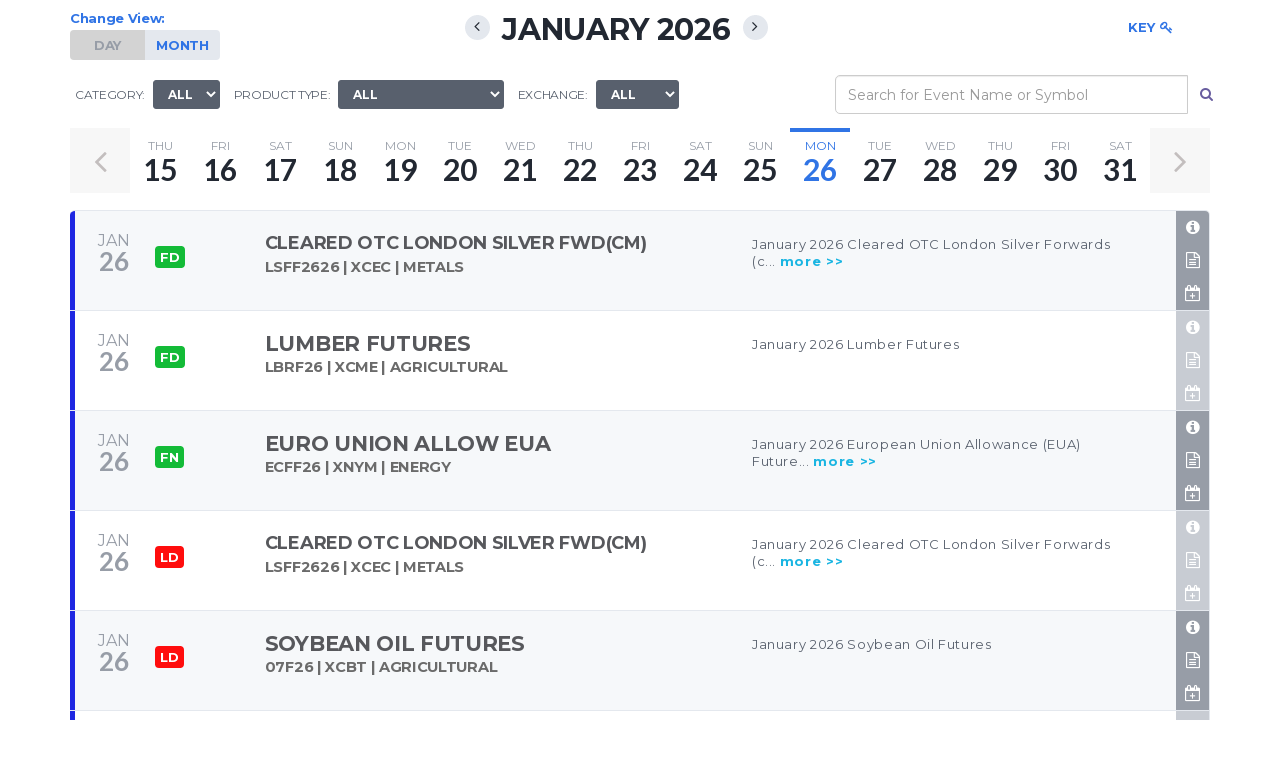

--- FILE ---
content_type: text/html; charset=utf-8
request_url: https://rjo.futuresdatacenter.com/Calendar.aspx
body_size: 22685
content:


<!DOCTYPE html>

<html xmlns="http://www.w3.org/1999/xhtml">
<head><title>
	Calendar
</title><meta charset="utf-8" /><meta name="viewport" content="width=device-width, initial-scale=1, shrink-to-fit=no" /><link rel="manifest" href="manifest.json" /><meta name="theme-color" content="#0e2f3e" /><link rel="stylesheet" href="https://fonts.googleapis.com/css?family=Lato:400,700|Montserrat:400,700" /><link rel="stylesheet" href="Style/font-awesome.min.css" type="text/css" media="all" /><link rel="stylesheet" href="Style/bootstrap.min.css" type="text/css" /><link rel="stylesheet" href="Style/toolkit.min.css" /><link rel="stylesheet" href="Style/Site.css" /><link rel="stylesheet" href="Style/Event.css" />
    <script src="Script/jquery-3.2.1.min.js"></script>
    <script src="Script/iframeResizer.contentWindow.js"></script>

    <script src="Script/bootstrap.bundle.js"></script>

    <script>
        // Check that service workers are registered
        if ('serviceWorker' in navigator) {
            // Use the window load event to keep the page load performant
            window.addEventListener('load', () => {
                navigator.serviceWorker.register('/sw.js');
            });
        }
    </script>
</head>
<body>
    <div class="modal" id="modal-key" tabindex="-1" role="dialog">
        <div class="vertical-alignment-helper">
            <div class="modal-dialog vertical-align-center" role="document">
                <div class="modal-content">
                    <div class="modal-header">
                        <span class="modal-title">Color Key</span>
                        <button type="button" class="close" data-dismiss="modal" aria-label="Close">
                            <span aria-hidden="true">&times;</span>
                        </button>
                    </div>
                    <div class="modal-body">
                        <span>Date Types:</span>
                        <ul class="key">
                            <li class="key_desc_info">
                                <svg height="10" width="70">
                                    <line x1="2" y1="5" x2="70" y2="5" style="stroke: #1e27e2; stroke-width: 4" />
                                </svg>&nbsp; Exchange Products</li>
                            <li class="key_desc_info">
                                <svg height="10" width="70">
                                    <line x1="2" y1="5" x2="70" y2="5" style="stroke: #1ab5e2; stroke-width: 4" />
                                </svg>&nbsp; Government Reports</li>
                            <li class="key_desc_info">
                                <svg height="10" width="70">
                                    <line x1="2" y1="5" x2="70" y2="5" style="stroke: #f1690e; stroke-width: 4" />
                                </svg>&nbsp; Holidays</li>
                        </ul>
                        <span>Categories:</span>
                        <ul class="key category-key">
                            <li><span class="key_desc" itemprop="name"><span class="greenBG">FT </span>First Trade</span></li>
                            <li><span class="key_desc" itemprop="name"><span class="greenBG">FN</span>First Notice</span></li>
                            <li><span class="key_desc" itemprop="name"><span class="greenBG">FD</span>First Delivery</span></li>
                            <li class="empty-li">&nbsp;</li>
                            <li><span class="key_desc" itemprop="name"><span class="redBG">LT </span>Last Trade</span></li>
                            <li><span class="key_desc" itemprop="name"><span class="redBG">LN</span>Last Notice</span></li>
                            <li><span class="key_desc" itemprop="name"><span class="redBG">LD</span>Last Delivery</span></li>
                            <li>&nbsp;</li>
                            <li><span class="key_desc" itemprop="name"><span class="blackBG">OE</span>Option Exp</span></li>
                            <li><span class="key_desc" itemprop="name"><span class="blueBG">GR</span>Gov Reports</span></li>
                            <li><span class="key_desc" itemprop="name"><span class="orangeBG">HD</span>Holiday</span></li>
                            <li>&nbsp;</li>
                        </ul>
                    </div>
                </div>
            </div>
        </div>
    </div>
    <div class="container inner-container">
        <form method="post" action="./Calendar.aspx" id="CalendarForm" class="center">
<div class="aspNetHidden">
<input type="hidden" name="__EVENTTARGET" id="__EVENTTARGET" value="" />
<input type="hidden" name="__EVENTARGUMENT" id="__EVENTARGUMENT" value="" />
<input type="hidden" name="__LASTFOCUS" id="__LASTFOCUS" value="" />
<input type="hidden" name="__VIEWSTATE" id="__VIEWSTATE" value="/[base64]/[base64]/[base64]/[base64]/[base64]/[base64]/[base64]/[base64]/[base64]/9ku22w==" />
</div>

<script type="text/javascript">
//<![CDATA[
var theForm = document.forms['CalendarForm'];
if (!theForm) {
    theForm = document.CalendarForm;
}
function __doPostBack(eventTarget, eventArgument) {
    if (!theForm.onsubmit || (theForm.onsubmit() != false)) {
        theForm.__EVENTTARGET.value = eventTarget;
        theForm.__EVENTARGUMENT.value = eventArgument;
        theForm.submit();
    }
}
//]]>
</script>


<script src="/WebResource.axd?d=2wf3D2iREq7OfgfI9DvS8Dwz1DxKRqsA_Am-Nx9_ZAfNySGRx0ihXxOehsShEW8hbk0cbxUhg_ocRMUEvnuCm0JUYBkuEUeDQj4FV2sw-ao1&amp;t=638901526200000000" type="text/javascript"></script>


<script src="/ScriptResource.axd?d=_ukIW5jiEG8Rq9yTGIiZAY8ozNMADPyaj7STwGtf9rGMi6D7m3nOVixJnA75JHCy9PXyhfYkApK7AZ4qUaVS53CKD7GJeKoo67_jZbHKRllK_tsmYBIAJ2MbKHMZlizSQE07Ox4BFe-jUnsVMX6g0dEmN9FHDGSjWZS9-MuTJUMn7KrKQ5ptCrqhTo3yuIcC0&amp;t=345ad968" type="text/javascript"></script>
<script src="/ScriptResource.axd?d=5aEc8RiSZ6lm27Lc-SkPui8ycWWgiHzGOr2doQ6rtiAnKnU7TJy6VBVkRyDT2hwJ1gsoMfnITWcRyOLTApz2SNI5K3On_n8nVaPaK6cauAmMgxBCed2zeMnpwItep0tAC5N_F59Lt7rn6Dow6sHgDNBRjCG36MT2iBHu5VK89dFG6UZPMSSSQfkBZaPmJnjV0&amp;t=345ad968" type="text/javascript"></script>
<div class="aspNetHidden">

	<input type="hidden" name="__VIEWSTATEGENERATOR" id="__VIEWSTATEGENERATOR" value="B66867E1" />
	<input type="hidden" name="__SCROLLPOSITIONX" id="__SCROLLPOSITIONX" value="0" />
	<input type="hidden" name="__SCROLLPOSITIONY" id="__SCROLLPOSITIONY" value="0" />
	<input type="hidden" name="__EVENTVALIDATION" id="__EVENTVALIDATION" value="/wEdAF6Nf2Y3pBx5rb8niBBn7/WNfSxk0svx/izCHqulPL9Q8yc0kw1WqD7toi3PGL6kHbs7c7p0ueUhjKPQ9f9/Va2MLHRB/UQ04Jb3D8LbOnhawoADn6krYC6LyPdsfdS8OxJBYvnWGmvStR0cJRU1Khi6Go+76BSnZ0pqzA7PUlv/n4P98mwVOUNq52H8dT//pQx83pWkbRBI+/dNm5+zJTIFoHyFNXyiP+8cG0pOV12NMX5N+G7lw+bfr8RBn8PrB5+rLaF0wMhV2BhN0p0mGUcG8UGjvp1PCh7z3HpbvhhnEVoirbn4OsWL13yBWY7H9nhKyg445dsyBLdvo/w+gzBTS/IUIZCxyVGoI1WOrVwx6jijQPDMrf8CW53KcTwqASYWExvYJU0JKn/7c04z4QnTN0b14KTRALMxKVJpg+Hy9i6d8yil2lW2zsXL2tefyFZerH7XpnsII10fXvhyqmnc0oAngUelbymW/0rWUPzcL2gZn/TjdniAxx4iS7rvMM12nWZNRQNmh3xvRtUdF6f8bS+CavP9wme/+iLdmW2Vhaaba8jw1hM23W0x4fDGZjr1Gb6BIHKWJHiSySnmEwCawcuWKqOD3X08YpAc2iuNGNYAHq0Mm6RkBrTeBfqLxd5T/T7xsPjLLIqUgHzgPdcuqPczV+Y6kyjeicFvjnkxoei16r3W9/lABC5Q6Xwa220rkYnnLGBe/aikoHvrjp5ySejBNk13EHiKjkmpf1PkUZC2/KhizxjPNkHbEgKFyxzVpeqRHXqbbsqP5qkEdUuZ6hjFyUQdsQZka1p3k9R3mh1CUScr8oRybEA9QcKBYEE1yK0b/LL5HxjX/A4jioC7l4APz9ArSya6H4Q4fR1D79SBOKRAiMI33se0vI0MQHV2MW9dZtKUwxa9ODP4p4b4kOwB+v5j5cKD4bxuTjiFe7IzHwlRfXrWaqvGn2Z9iQVgKpLQs+VCvh2mMoniYRuPL74hx7Vgl/yDZcH6HX4NK/qBQXRfZeLRZx3yXWmqHv1nLoQua47m5OfWEMjm9O5ZLgK5EbscqlK6DgiVDoeTxB+AlGbdq/cMUflwUK8MhIRHxNwN0nycev5PEse+cwe/OnxmAEGoaC+gYTi/janFl1CwO2XUYMIbyvo+Yo4/r83PoOkpYq3za6G8jCI/ewpj11za+4pNSUYnjbTPG3+R3Eq0XX04ky5M5A3XYsuOKZld340iuc39ff97G7ApXa8pFrUA4UnIJYJ6IxqjN9ODYXjaVWOXqCEjSqweG4ovnrZdHRH8w47CdCX7a3SvV7sl9YhyTBBm+Ag3vpArIcHgxKLfMtbH4NVj0gFKvh3DByq4cc4XZQ26eQDh/eyoP949QpVyk/84Kffc6EDoChnSSydj7aneo+9HQxcKEuVbRtevzkC2Z+nw+2UBEHu7kY64OS6Q4RR3sqGJkbgOB2OM3YunDLeSDcl5aWNScZEao57/QgFZNWDlHCTmMInGKnftF1eDBvhDHgg6ClQeFWa9HHhEUidKYGgh5/R1/GTRMd/rbAOZ2SyTv2msnPtTFzoVAP41GtmTxJJkaqdcsNruYEUsanCt+85CC0GKBHlef4LyPkYe5XukXl1o8K2YLTD+TopZfEibeAsPg5Uh6bB/uGyeBZlUESPzHKNInIpwhfLrZ6wSy8v3DPzD+DFkZf6WDmMIPBL6wch2zLLZ6zV9ewsP4vcgwqK3PNpbUgS/ja+y2msKv4dEQ25QOT8VFaosVY4KfOMzAgGC+AtcBiM5dHIXBSkz8nin7YKBwGTrRMOoUvqDQ7IkX25ZzDedu/UlXPWgZUxR8G41sBiQQ1rj0fm/toEcs5yEHbP4Ix/+xgSySzYe1kVNVtUDit8D6JF9KFTqODHrb34IPeGwbnhkjw70BB2Hkj/JXYQfmAGIk+lZrDxmdge6GeM553gvHyAah0IoRsf009lPgIzYlv/T/pbUSXEKeBnukvQgSyno0WbJPL1qd92ud0h3nAXEzV6Vu1Uj1D5fN5vtWRR+AZ/Zfbqt7arbh/8JG6qPcQ7rlLc=" />
</div>
            <script type="text/javascript">
//<![CDATA[
Sys.WebForms.PageRequestManager._initialize('MainScriptManager', 'CalendarForm', ['tCalendarDisplay','CalendarDisplay'], [], [], 90, '');
//]]>
</script>

            

            <div id="Progress" style="display:none;">
	
                    <img alt="progress" id="load" src="images/loader.gif" />
                
</div>

            <div id="CalendarDisplay">
	

                    <div class="calendar-header">

                        <div class="input-group center month-nav">
                            <div class="row ">

                                

                                <div class="col-md-4 change-view">
                                    <span id="title">Change View:</span><br />
                                    <a id="DayTab" class="aspNetDisabled change-view-btn">DAY</a>
                                    <a id="MonthTab" class="change-view-btn" href="javascript:__doPostBack(&#39;MonthTab&#39;,&#39;&#39;)">MONTH</a>
                                </div>
                                <div class="col-lg-7 col-md-12 month-selector">
                                    <a id="MonthLeft" class="arrows" href="javascript:__doPostBack(&#39;MonthLeft&#39;,&#39;&#39;)"><i class="fa fa-angle-left" ></i></a>
                                    &nbsp;<span id="lblMonth" class="title-month">January 2026</span>&nbsp;
                                    <a id="MonthRight" class="arrows" href="javascript:__doPostBack(&#39;MonthRight&#39;,&#39;&#39;)"><i class="fa fa-angle-right" ></i></a>
                                </div>
                                <div class="key-toggle">
                                    <span id="key">KEY&nbsp;<i class="fa fa-key" aria-hidden="true"></i></span>
                                    <br />
                                    <span id="filter">FILTERS&nbsp;<i class="fa fa-sliders" aria-hidden="true"></i></span>
                                </div>
                            </div>
                        </div>

                        <div class="input-group">
                            <div class="row">
                                <div id="SortSection" class="col-lg-8 col-md-6 sort-section">
		
                                    <div class='sort_field'>
                                        <span class="sort_field_name">CATEGORY: </span>
                                        <select name="CategorySort" onchange="javascript:setTimeout(&#39;__doPostBack(\&#39;CategorySort\&#39;,\&#39;\&#39;)&#39;, 0)" id="CategorySort" class="btn btn-gray btn-sm dropdown-toggle">
			<option selected="selected" value="All">ALL</option>
			<option value="LT">LT</option>
			<option value="LN">LN</option>
			<option value="LD">LD</option>
			<option value="HD">HD</option>
			<option value="FT">FT</option>
			<option value="FN">FN</option>
			<option value="FD">FD</option>

		</select>
                                    </div>
                                    <div class='sort_field'>
                                        <span class="sort_field_name">PRODUCT TYPE: </span>
                                        <select name="ProductSort" onchange="javascript:setTimeout(&#39;__doPostBack(\&#39;ProductSort\&#39;,\&#39;\&#39;)&#39;, 0)" id="ProductSort" class="btn btn-gray btn-sm dropdown-toggle">
			<option selected="selected" value="All">ALL</option>
			<option value="Agricultural">Agricultural</option>
			<option value="Commodity Index">Commodity Index</option>
			<option value="Energy">Energy</option>
			<option value="Equity">Equity</option>
			<option value="Foreign Exchange">Foreign Exchange</option>
			<option value="Freight">Freight</option>
			<option value="Holiday">Holiday</option>
			<option value="Housing">Housing</option>
			<option value="Interest Rate">Interest Rate</option>
			<option value="Metals">Metals</option>
			<option value="Weather">Weather</option>

		</select>
                                    </div>
                                    <div class='sort_field'>
                                        <span class="sort_field_name">EXCHANGE: </span>
                                        <select name="ExchangeSort" onchange="javascript:setTimeout(&#39;__doPostBack(\&#39;ExchangeSort\&#39;,\&#39;\&#39;)&#39;, 0)" id="ExchangeSort" class="btn btn-gray btn-sm dropdown-toggle">
			<option selected="selected" value="All">ALL</option>
			<option value="DUMX">DUMX</option>
			<option value="XCBT">XCBT</option>
			<option value="XCEC">XCEC</option>
			<option value="XCME">XCME</option>
			<option value="XNYM">XNYM</option>

		</select>
                                    </div>
                                    
                                
	</div>

                                <div id="SortSectionMobile">
		

                                    <div class="modal" id="modal-filter" tabindex="-1" role="dialog">
                                        <div class="vertical-alignment-helper">
                                            <div class="modal-dialog vertical-align-center" role="document">
                                                <div class="modal-content">
                                                    <div class="modal-header">
                                                        <span class="modal-title">FILTERS:</span>
                                                        <button type="button" class="close" data-dismiss="modal" aria-label="Close">
                                                            <span aria-hidden="true">&times;</span>
                                                        </button>
                                                    </div>
                                                    <div class="modal-body">
                                                        <div class="col-12 sort_field mobile">
                                                            <span class="sort_field_name">CATEGORY: </span>
                                                            <br />
                                                            <select name="CategorySortMobile" id="CategorySortMobile" class="btn btn-gray-light btn-sm dropdown-toggle">
			<option selected="selected" value="All">ALL</option>
			<option value="LT">LT</option>
			<option value="LN">LN</option>
			<option value="LD">LD</option>
			<option value="HD">HD</option>
			<option value="FT">FT</option>
			<option value="FN">FN</option>
			<option value="FD">FD</option>

		</select>
                                                        </div>

                                                        <div class="col-12 sort_field mobile">
                                                            <span class="sort_field_name">PRODUCT TYPE: </span>
                                                            <br />
                                                            <select name="ProductSortMobile" id="ProductSortMobile" class="btn btn-gray-light btn-sm dropdown-toggle">
			<option selected="selected" value="All">ALL</option>
			<option value="Agricultural">Agricultural</option>
			<option value="Commodity Index">Commodity Index</option>
			<option value="Energy">Energy</option>
			<option value="Equity">Equity</option>
			<option value="Foreign Exchange">Foreign Exchange</option>
			<option value="Freight">Freight</option>
			<option value="Holiday">Holiday</option>
			<option value="Housing">Housing</option>
			<option value="Interest Rate">Interest Rate</option>
			<option value="Metals">Metals</option>
			<option value="Weather">Weather</option>

		</select>
                                                        </div>

                                                        <div class="col-12 sort_field mobile">
                                                            <span class="sort_field_name">EXCHANGE: </span>
                                                            <br />
                                                            <select name="ExchangeSortMobile" id="ExchangeSortMobile" class="btn btn-gray-light btn-sm dropdown-toggle">
			<option selected="selected" value="All">ALL</option>
			<option value="DUMX">DUMX</option>
			<option value="XCBT">XCBT</option>
			<option value="XCEC">XCEC</option>
			<option value="XCME">XCME</option>
			<option value="XNYM">XNYM</option>

		</select>
                                                        </div>
                                                        <div class="row justify-content-center">
                                                            <div class="col-auto">
                                                                <a onclick="$(&#39;#modal-filter&#39;).modal(&#39;hide&#39;);" id="ApplyFilter" class="btn btn-blue btn-sm" href="javascript:__doPostBack(&#39;ApplyFilter&#39;,&#39;&#39;)" style="display:inline-block;width:100px;">Update&nbsp;<i class="fa fa-check"></i></a>
                                                            </div>
                                                            <div class="col-auto">
                                                                <a onclick="$(&#39;#modal-filter&#39;).modal(&#39;hide&#39;);" id="ResetFilter2" class="btn btn-blue-outline btn-sm" href="javascript:__doPostBack(&#39;ResetFilter2&#39;,&#39;&#39;)" style="display:inline-block;width:100px;">RESET&nbsp;<i class="fa fa-refresh"></i></a>
                                                            </div>
                                                        </div>
                                                    </div>
                                                </div>
                                            </div>
                                        </div>
                                    </div>
                                
	</div>

                                <div id="SearchBar" class="input-group center input-group-unstyled col-lg-4 col-md-6 col-xs-10 " onkeypress="javascript:return WebForm_FireDefaultButton(event, &#39;Search&#39;)">
		
                                    <input name="EventSearch" type="text" id="EventSearch" class="form-control" Placeholder="Search for Event Name or Symbol" />
                                    <span class="input-group-addon">
                                        <a id="Search" href="javascript:__doPostBack(&#39;Search&#39;,&#39;&#39;)"><i class="fa fa-search"></i></a>
                                    </span>
                                
	</div>

                            </div>
                        </div>
                    </div>
                    <div class="clear"></div>
                    
                    <div class="clear"></div>
                    <div id="MonthListView" class="month-list">
		
                        <span class="month-list-arrow prev"><i class="fa fa-angle-left"></i></span>
                        <ul class="month-list-day"><li class="month-list-day"><a id="DayListItem1" title="2026-01-01" href="javascript:__doPostBack(&#39;DayListItem1&#39;,&#39;&#39;)"><span class="month-list-day-name">Thu</span><br /><span class="month-list-day-num">01</span><br /></a></li><li class="month-list-day"><a id="DayListItem2" title="2026-01-02" href="javascript:__doPostBack(&#39;DayListItem2&#39;,&#39;&#39;)"><span class="month-list-day-name">Fri</span><br /><span class="month-list-day-num">02</span><br /></a></li><li class="month-list-day"><a id="DayListItem3" title="2026-01-03" href="javascript:__doPostBack(&#39;DayListItem3&#39;,&#39;&#39;)"><span class="month-list-day-name">Sat</span><br /><span class="month-list-day-num">03</span><br /></a></li><li class="month-list-day"><a id="DayListItem4" title="2026-01-04" href="javascript:__doPostBack(&#39;DayListItem4&#39;,&#39;&#39;)"><span class="month-list-day-name">Sun</span><br /><span class="month-list-day-num">04</span><br /></a></li><li class="month-list-day"><a id="DayListItem5" title="2026-01-05" href="javascript:__doPostBack(&#39;DayListItem5&#39;,&#39;&#39;)"><span class="month-list-day-name">Mon</span><br /><span class="month-list-day-num">05</span><br /></a></li><li class="month-list-day"><a id="DayListItem6" title="2026-01-06" href="javascript:__doPostBack(&#39;DayListItem6&#39;,&#39;&#39;)"><span class="month-list-day-name">Tue</span><br /><span class="month-list-day-num">06</span><br /></a></li><li class="month-list-day"><a id="DayListItem7" title="2026-01-07" href="javascript:__doPostBack(&#39;DayListItem7&#39;,&#39;&#39;)"><span class="month-list-day-name">Wed</span><br /><span class="month-list-day-num">07</span><br /></a></li><li class="month-list-day"><a id="DayListItem8" title="2026-01-08" href="javascript:__doPostBack(&#39;DayListItem8&#39;,&#39;&#39;)"><span class="month-list-day-name">Thu</span><br /><span class="month-list-day-num">08</span><br /></a></li><li class="month-list-day"><a id="DayListItem9" title="2026-01-09" href="javascript:__doPostBack(&#39;DayListItem9&#39;,&#39;&#39;)"><span class="month-list-day-name">Fri</span><br /><span class="month-list-day-num">09</span><br /></a></li><li class="month-list-day"><a id="DayListItem10" title="2026-01-10" href="javascript:__doPostBack(&#39;DayListItem10&#39;,&#39;&#39;)"><span class="month-list-day-name">Sat</span><br /><span class="month-list-day-num">10</span><br /></a></li><li class="month-list-day"><a id="DayListItem11" title="2026-01-11" href="javascript:__doPostBack(&#39;DayListItem11&#39;,&#39;&#39;)"><span class="month-list-day-name">Sun</span><br /><span class="month-list-day-num">11</span><br /></a></li><li class="month-list-day"><a id="DayListItem12" title="2026-01-12" href="javascript:__doPostBack(&#39;DayListItem12&#39;,&#39;&#39;)"><span class="month-list-day-name">Mon</span><br /><span class="month-list-day-num">12</span><br /></a></li><li class="month-list-day"><a id="DayListItem13" title="2026-01-13" href="javascript:__doPostBack(&#39;DayListItem13&#39;,&#39;&#39;)"><span class="month-list-day-name">Tue</span><br /><span class="month-list-day-num">13</span><br /></a></li><li class="month-list-day"><a id="DayListItem14" title="2026-01-14" href="javascript:__doPostBack(&#39;DayListItem14&#39;,&#39;&#39;)"><span class="month-list-day-name">Wed</span><br /><span class="month-list-day-num">14</span><br /></a></li><li class="month-list-day"><a id="DayListItem15" title="2026-01-15" href="javascript:__doPostBack(&#39;DayListItem15&#39;,&#39;&#39;)"><span class="month-list-day-name">Thu</span><br /><span class="month-list-day-num">15</span><br /></a></li><li class="month-list-day"><a id="DayListItem16" title="2026-01-16" href="javascript:__doPostBack(&#39;DayListItem16&#39;,&#39;&#39;)"><span class="month-list-day-name">Fri</span><br /><span class="month-list-day-num">16</span><br /></a></li><li class="month-list-day"><a id="DayListItem17" title="2026-01-17" href="javascript:__doPostBack(&#39;DayListItem17&#39;,&#39;&#39;)"><span class="month-list-day-name">Sat</span><br /><span class="month-list-day-num">17</span><br /></a></li><li class="month-list-day"><a id="DayListItem18" title="2026-01-18" href="javascript:__doPostBack(&#39;DayListItem18&#39;,&#39;&#39;)"><span class="month-list-day-name">Sun</span><br /><span class="month-list-day-num">18</span><br /></a></li><li class="month-list-day"><a id="DayListItem19" title="2026-01-19" href="javascript:__doPostBack(&#39;DayListItem19&#39;,&#39;&#39;)"><span class="month-list-day-name">Mon</span><br /><span class="month-list-day-num">19</span><br /></a></li><li class="month-list-day"><a id="DayListItem20" title="2026-01-20" href="javascript:__doPostBack(&#39;DayListItem20&#39;,&#39;&#39;)"><span class="month-list-day-name">Tue</span><br /><span class="month-list-day-num">20</span><br /></a></li><li class="month-list-day"><a id="DayListItem21" title="2026-01-21" href="javascript:__doPostBack(&#39;DayListItem21&#39;,&#39;&#39;)"><span class="month-list-day-name">Wed</span><br /><span class="month-list-day-num">21</span><br /></a></li><li class="month-list-day"><a id="DayListItem22" title="2026-01-22" href="javascript:__doPostBack(&#39;DayListItem22&#39;,&#39;&#39;)"><span class="month-list-day-name">Thu</span><br /><span class="month-list-day-num">22</span><br /></a></li><li class="month-list-day"><a id="DayListItem23" title="2026-01-23" href="javascript:__doPostBack(&#39;DayListItem23&#39;,&#39;&#39;)"><span class="month-list-day-name">Fri</span><br /><span class="month-list-day-num">23</span><br /></a></li><li class="month-list-day"><a id="DayListItem24" title="2026-01-24" href="javascript:__doPostBack(&#39;DayListItem24&#39;,&#39;&#39;)"><span class="month-list-day-name">Sat</span><br /><span class="month-list-day-num">24</span><br /></a></li><li class="month-list-day"><a id="DayListItem25" title="2026-01-25" href="javascript:__doPostBack(&#39;DayListItem25&#39;,&#39;&#39;)"><span class="month-list-day-name">Sun</span><br /><span class="month-list-day-num">25</span><br /></a></li><li class="month-list-day active"><a id="DayListItem26" title="2026-01-26" href="javascript:__doPostBack(&#39;DayListItem26&#39;,&#39;&#39;)"><span class="month-list-day-name">Mon</span><br /><span class="month-list-day-num">26</span><br /></a></li><li class="month-list-day"><a id="DayListItem27" title="2026-01-27" href="javascript:__doPostBack(&#39;DayListItem27&#39;,&#39;&#39;)"><span class="month-list-day-name">Tue</span><br /><span class="month-list-day-num">27</span><br /></a></li><li class="month-list-day"><a id="DayListItem28" title="2026-01-28" href="javascript:__doPostBack(&#39;DayListItem28&#39;,&#39;&#39;)"><span class="month-list-day-name">Wed</span><br /><span class="month-list-day-num">28</span><br /></a></li><li class="month-list-day"><a id="DayListItem29" title="2026-01-29" href="javascript:__doPostBack(&#39;DayListItem29&#39;,&#39;&#39;)"><span class="month-list-day-name">Thu</span><br /><span class="month-list-day-num">29</span><br /></a></li><li class="month-list-day"><a id="DayListItem30" title="2026-01-30" href="javascript:__doPostBack(&#39;DayListItem30&#39;,&#39;&#39;)"><span class="month-list-day-name">Fri</span><br /><span class="month-list-day-num">30</span><br /></a></li><li class="month-list-day"><a id="DayListItem31" title="2026-01-31" href="javascript:__doPostBack(&#39;DayListItem31&#39;,&#39;&#39;)"><span class="month-list-day-name">Sat</span><br /><span class="month-list-day-num">31</span><br /></a></li></ul>
                        <span class="month-list-arrow next"><i class="fa fa-angle-right"></i></span>

                        <script type="text/javascript">
                            $(monthList());

                            var prm = Sys.WebForms.PageRequestManager.getInstance();
                            prm.add_endRequest(function () {
                                monthList();
                            });

                            function monthList() {
                                $('span.month-list-arrow.next').click(function () {
                                    $('ul.month-list-day').stop().animate({
                                        scrollLeft: '+=250'
                                    });
                                });

                                $('span.month-list-arrow.prev').click(function () {
                                    $('ul.month-list-day').stop().animate({
                                        scrollLeft: '-=250'
                                    });
                                });

                                try {
                                    var date = $('#MonthListView > ul > li.month-list-day.active > a > span.month-list-day-num').text();
                                    var offset = ((date - 1) / 31) * 1680;
                                    $('ul.month-list-day').scrollLeft(offset);
                                }
                                catch (err) { }
                            }
                        </script>
                    
	</div>
                    

                    <div class="calendar-list">
                        <div id="EventPanel" class="event" style="height:100px;width:100%;">
		
    <div id="EventColor" class="color" data-toggle="tooltip" data-placement="right" title="Product" style="background-color:#1E27E2;height:100px;width:5px;">

		</div>
    <div class="row">
        <div class="col-lg-1 col-xs-1 date">
            <span id="Month">Jan</span>
            <br />
            <span id="Day">26</span>
        </div>

        <div class="col-xs-1 category">
            <span id="ctl13_CategoryDiv" class="category-color" data-toggle="tooltip" title="First Delivery" style="background-color:#13bb37">
                <span id="ctl13_Category">FD</span>
            </span>
        </div>
        <div id="ctl13_productDiv" class="col-sm-5 col-xs-8 product">
            <span class="title">
                <span id="ctl13_Name" class="title-smaller">CLEARED OTC LONDON SILVER FWD(CM)</span>
            </span>
            <div id="ctl13_BelowTitle" class="below-title">
			
                <span id="ctl13_Subtitle">LSFF2626</span>&nbsp;|&nbsp;<span id="ctl13_Exchange">XCEC</span>&nbsp;|&nbsp;<span id="ctl13_Type">Metals</span>
            
		</div>
        </div>
        <div class="col-sm-4 description">
            <span id="ctl13_ShortDescription" class="product_detail_text">January 2026 Cleared OTC London Silver Forwards (c... <span class="more">more >> </span></span>
        </div>
    </div>
    <div id="ctl13_ProductDetail" class="product_detail">
			
        <div class="info">

            <div class="info-set">
                <div class="info-click info-desc"><i class="fa fa-info-circle"></i></div>
                <div class="info-click info-specs"><i class="fa fa-file-text-o"></i></div>
                <div class="info-click info-cal"><i class="fa fa-calendar-plus-o"></i></div>
            </div>
            <div class="modal" id="modal-description" tabindex="-1" role="dialog">
                <div class="vertical-alignment-helper">
                    <div class="modal-dialog vertical-align-center" role="document">
                        <div class="modal-content">
                            <div class="modal-header">
                                <span class="modal-title-product">CLEARED OTC LONDON SILVER FWD(CM)</span>
                                <br />
                                <span class="modal-title">Details:</span>
                                <button type="button" class="close" data-dismiss="modal" aria-label="Close">
                                    <span aria-hidden="true">&times;</span>
                                </button>
                            </div>
                            <div class="modal-body">
                                <span id="ctl13_Description" class="product_detail_text">January 2026 Cleared OTC London Silver Forwards (cash margin)</span>
                            </div>
                        </div>
                    </div>
                </div>
            </div>
            <div class="modal" id="modal-specs" tabindex="-1" role="dialog">
                <div class="vertical-alignment-helper">
                    <div class="modal-dialog vertical-align-center" role="document">
                        <div class="modal-content">
                            <div class="modal-header">
                                <span class="modal-title-product">CLEARED OTC LONDON SILVER FWD(CM)</span>
                                <br />
                                <span class="modal-title">Contract Specs:</span>
                                <button type="button" class="close" data-dismiss="modal" aria-label="Close">
                                    <span aria-hidden="true">&times;</span>
                                </button>
                            </div>
                            <div class="modal-body">
                                <span id="ctl13_lblSpecs" class="product_detail_text">Unavailable at this time</span>
                                
                                
                            </div>
                        </div>
                    </div>
                </div>
            </div>
            <div class="modal" id="modal-calendar" tabindex="-1" role="dialog">
                <div class="vertical-alignment-helper">
                    <div class="modal-dialog vertical-align-center" role="document">
                        <div class="modal-content">
                            <div class="modal-header">
                                <span class="modal-title-product">CLEARED OTC LONDON SILVER FWD(CM)</span>
                                <br />
                                <span class="modal-title">Calendar Links:</span>
                                <button type="button" class="close" data-dismiss="modal" aria-label="Close">
                                    <span aria-hidden="true">&times;</span>
                                </button>
                            </div>
                            <div class="modal-body center">
                                <span class="product_detail_icon"><i class="fa fa-calendar"></i></span>
                                <a id="ctl13_DownloadICS" class="product_detail_dl_text" Download="CLEARED OTC LONDON SILVER FWD(CM).ics" href="[data-uri]">Add to Calendar (.ics Download)</a>
                                <br />
                                <span class="product_detail_icon"><i class="fa fa-calendar"></i></span>
                                <a id="ctl13_GoogleCalDL" class="product_detail_dl_text right" href="http://www.google.com/calendar/event?action=TEMPLATE&amp;dates=2026012620260126&amp;text=CLEARED+OTC+LONDON+SILVER+FWD(CM)&amp;details=January+2026+Cleared+OTC+London+Silver+Forwards+(cash+margin)&amp;location=" target="_blank">Add to Google Calendar</a>
                            </div>
                            <div class="modal-footer center">
                            </div>
                        </div>
                    </div>
                </div>
            </div>
        </div>
    
		</div>

	</div>
<div id="EventPanel" class="event" style="height:100px;width:100%;">
		
    <div id="EventColor" class="color" data-toggle="tooltip" data-placement="right" title="Product" style="background-color:#1E27E2;height:100px;width:5px;">

		</div>
    <div class="row">
        <div class="col-lg-1 col-xs-1 date">
            <span id="Month">Jan</span>
            <br />
            <span id="Day">26</span>
        </div>

        <div class="col-xs-1 category">
            <span id="ctl14_CategoryDiv" class="category-color" data-toggle="tooltip" title="First Delivery" style="background-color:#13bb37">
                <span id="ctl14_Category">FD</span>
            </span>
        </div>
        <div id="ctl14_productDiv" class="col-sm-5 col-xs-8 product">
            <span class="title">
                <span id="ctl14_Name">LUMBER FUTURES</span>
            </span>
            <div id="ctl14_BelowTitle" class="below-title">
			
                <span id="ctl14_Subtitle">LBRF26</span>&nbsp;|&nbsp;<span id="ctl14_Exchange">XCME</span>&nbsp;|&nbsp;<span id="ctl14_Type">Agricultural</span>
            
		</div>
        </div>
        <div class="col-sm-4 description">
            <span id="ctl14_ShortDescription" class="product_detail_text">January 2026 Lumber Futures</span>
        </div>
    </div>
    <div id="ctl14_ProductDetail" class="product_detail">
			
        <div class="info">

            <div class="info-set">
                <div class="info-click info-desc"><i class="fa fa-info-circle"></i></div>
                <div class="info-click info-specs"><i class="fa fa-file-text-o"></i></div>
                <div class="info-click info-cal"><i class="fa fa-calendar-plus-o"></i></div>
            </div>
            <div class="modal" id="modal-description" tabindex="-1" role="dialog">
                <div class="vertical-alignment-helper">
                    <div class="modal-dialog vertical-align-center" role="document">
                        <div class="modal-content">
                            <div class="modal-header">
                                <span class="modal-title-product">LUMBER FUTURES</span>
                                <br />
                                <span class="modal-title">Details:</span>
                                <button type="button" class="close" data-dismiss="modal" aria-label="Close">
                                    <span aria-hidden="true">&times;</span>
                                </button>
                            </div>
                            <div class="modal-body">
                                <span id="ctl14_Description" class="product_detail_text">January 2026 Lumber Futures</span>
                            </div>
                        </div>
                    </div>
                </div>
            </div>
            <div class="modal" id="modal-specs" tabindex="-1" role="dialog">
                <div class="vertical-alignment-helper">
                    <div class="modal-dialog vertical-align-center" role="document">
                        <div class="modal-content">
                            <div class="modal-header">
                                <span class="modal-title-product">LUMBER FUTURES</span>
                                <br />
                                <span class="modal-title">Contract Specs:</span>
                                <button type="button" class="close" data-dismiss="modal" aria-label="Close">
                                    <span aria-hidden="true">&times;</span>
                                </button>
                            </div>
                            <div class="modal-body">
                                <span id="ctl14_lblSpecs" class="product_detail_text">Unavailable at this time</span>
                                
                                
                            </div>
                        </div>
                    </div>
                </div>
            </div>
            <div class="modal" id="modal-calendar" tabindex="-1" role="dialog">
                <div class="vertical-alignment-helper">
                    <div class="modal-dialog vertical-align-center" role="document">
                        <div class="modal-content">
                            <div class="modal-header">
                                <span class="modal-title-product">LUMBER FUTURES</span>
                                <br />
                                <span class="modal-title">Calendar Links:</span>
                                <button type="button" class="close" data-dismiss="modal" aria-label="Close">
                                    <span aria-hidden="true">&times;</span>
                                </button>
                            </div>
                            <div class="modal-body center">
                                <span class="product_detail_icon"><i class="fa fa-calendar"></i></span>
                                <a id="ctl14_DownloadICS" class="product_detail_dl_text" Download="LUMBER FUTURES.ics" href="[data-uri]">Add to Calendar (.ics Download)</a>
                                <br />
                                <span class="product_detail_icon"><i class="fa fa-calendar"></i></span>
                                <a id="ctl14_GoogleCalDL" class="product_detail_dl_text right" href="http://www.google.com/calendar/event?action=TEMPLATE&amp;dates=2026012620260126&amp;text=LUMBER+FUTURES&amp;details=January+2026+Lumber+Futures&amp;location=" target="_blank">Add to Google Calendar</a>
                            </div>
                            <div class="modal-footer center">
                            </div>
                        </div>
                    </div>
                </div>
            </div>
        </div>
    
		</div>

	</div>
<div id="EventPanel" class="event" style="height:100px;width:100%;">
		
    <div id="EventColor" class="color" data-toggle="tooltip" data-placement="right" title="Product" style="background-color:#1E27E2;height:100px;width:5px;">

		</div>
    <div class="row">
        <div class="col-lg-1 col-xs-1 date">
            <span id="Month">Jan</span>
            <br />
            <span id="Day">26</span>
        </div>

        <div class="col-xs-1 category">
            <span id="ctl15_CategoryDiv" class="category-color" data-toggle="tooltip" title="First Notice" style="background-color:#13bb37">
                <span id="ctl15_Category">FN</span>
            </span>
        </div>
        <div id="ctl15_productDiv" class="col-sm-5 col-xs-8 product">
            <span class="title">
                <span id="ctl15_Name">EURO UNION ALLOW EUA</span>
            </span>
            <div id="ctl15_BelowTitle" class="below-title">
			
                <span id="ctl15_Subtitle">ECFF26</span>&nbsp;|&nbsp;<span id="ctl15_Exchange">XNYM</span>&nbsp;|&nbsp;<span id="ctl15_Type">Energy</span>
            
		</div>
        </div>
        <div class="col-sm-4 description">
            <span id="ctl15_ShortDescription" class="product_detail_text">January 2026 European Union Allowance (EUA) Future... <span class="more">more >> </span></span>
        </div>
    </div>
    <div id="ctl15_ProductDetail" class="product_detail">
			
        <div class="info">

            <div class="info-set">
                <div class="info-click info-desc"><i class="fa fa-info-circle"></i></div>
                <div class="info-click info-specs"><i class="fa fa-file-text-o"></i></div>
                <div class="info-click info-cal"><i class="fa fa-calendar-plus-o"></i></div>
            </div>
            <div class="modal" id="modal-description" tabindex="-1" role="dialog">
                <div class="vertical-alignment-helper">
                    <div class="modal-dialog vertical-align-center" role="document">
                        <div class="modal-content">
                            <div class="modal-header">
                                <span class="modal-title-product">EURO UNION ALLOW EUA</span>
                                <br />
                                <span class="modal-title">Details:</span>
                                <button type="button" class="close" data-dismiss="modal" aria-label="Close">
                                    <span aria-hidden="true">&times;</span>
                                </button>
                            </div>
                            <div class="modal-body">
                                <span id="ctl15_Description" class="product_detail_text">January 2026 European Union Allowance (EUA) Futures</span>
                            </div>
                        </div>
                    </div>
                </div>
            </div>
            <div class="modal" id="modal-specs" tabindex="-1" role="dialog">
                <div class="vertical-alignment-helper">
                    <div class="modal-dialog vertical-align-center" role="document">
                        <div class="modal-content">
                            <div class="modal-header">
                                <span class="modal-title-product">EURO UNION ALLOW EUA</span>
                                <br />
                                <span class="modal-title">Contract Specs:</span>
                                <button type="button" class="close" data-dismiss="modal" aria-label="Close">
                                    <span aria-hidden="true">&times;</span>
                                </button>
                            </div>
                            <div class="modal-body">
                                <span id="ctl15_lblSpecs" class="product_detail_text">Unavailable at this time</span>
                                
                                
                            </div>
                        </div>
                    </div>
                </div>
            </div>
            <div class="modal" id="modal-calendar" tabindex="-1" role="dialog">
                <div class="vertical-alignment-helper">
                    <div class="modal-dialog vertical-align-center" role="document">
                        <div class="modal-content">
                            <div class="modal-header">
                                <span class="modal-title-product">EURO UNION ALLOW EUA</span>
                                <br />
                                <span class="modal-title">Calendar Links:</span>
                                <button type="button" class="close" data-dismiss="modal" aria-label="Close">
                                    <span aria-hidden="true">&times;</span>
                                </button>
                            </div>
                            <div class="modal-body center">
                                <span class="product_detail_icon"><i class="fa fa-calendar"></i></span>
                                <a id="ctl15_DownloadICS" class="product_detail_dl_text" Download="EURO UNION ALLOW EUA.ics" href="[data-uri]">Add to Calendar (.ics Download)</a>
                                <br />
                                <span class="product_detail_icon"><i class="fa fa-calendar"></i></span>
                                <a id="ctl15_GoogleCalDL" class="product_detail_dl_text right" href="http://www.google.com/calendar/event?action=TEMPLATE&amp;dates=2026012620260126&amp;text=EURO+UNION+ALLOW+EUA&amp;details=January+2026+European+Union+Allowance+(EUA)+Futures&amp;location=" target="_blank">Add to Google Calendar</a>
                            </div>
                            <div class="modal-footer center">
                            </div>
                        </div>
                    </div>
                </div>
            </div>
        </div>
    
		</div>

	</div>
<div id="EventPanel" class="event" style="height:100px;width:100%;">
		
    <div id="EventColor" class="color" data-toggle="tooltip" data-placement="right" title="Product" style="background-color:#1E27E2;height:100px;width:5px;">

		</div>
    <div class="row">
        <div class="col-lg-1 col-xs-1 date">
            <span id="Month">Jan</span>
            <br />
            <span id="Day">26</span>
        </div>

        <div class="col-xs-1 category">
            <span id="ctl16_CategoryDiv" class="category-color" data-toggle="tooltip" title="Last Delivery" style="background-color:#ff0d0d">
                <span id="ctl16_Category">LD</span>
            </span>
        </div>
        <div id="ctl16_productDiv" class="col-sm-5 col-xs-8 product">
            <span class="title">
                <span id="ctl16_Name" class="title-smaller">CLEARED OTC LONDON SILVER FWD(CM)</span>
            </span>
            <div id="ctl16_BelowTitle" class="below-title">
			
                <span id="ctl16_Subtitle">LSFF2626</span>&nbsp;|&nbsp;<span id="ctl16_Exchange">XCEC</span>&nbsp;|&nbsp;<span id="ctl16_Type">Metals</span>
            
		</div>
        </div>
        <div class="col-sm-4 description">
            <span id="ctl16_ShortDescription" class="product_detail_text">January 2026 Cleared OTC London Silver Forwards (c... <span class="more">more >> </span></span>
        </div>
    </div>
    <div id="ctl16_ProductDetail" class="product_detail">
			
        <div class="info">

            <div class="info-set">
                <div class="info-click info-desc"><i class="fa fa-info-circle"></i></div>
                <div class="info-click info-specs"><i class="fa fa-file-text-o"></i></div>
                <div class="info-click info-cal"><i class="fa fa-calendar-plus-o"></i></div>
            </div>
            <div class="modal" id="modal-description" tabindex="-1" role="dialog">
                <div class="vertical-alignment-helper">
                    <div class="modal-dialog vertical-align-center" role="document">
                        <div class="modal-content">
                            <div class="modal-header">
                                <span class="modal-title-product">CLEARED OTC LONDON SILVER FWD(CM)</span>
                                <br />
                                <span class="modal-title">Details:</span>
                                <button type="button" class="close" data-dismiss="modal" aria-label="Close">
                                    <span aria-hidden="true">&times;</span>
                                </button>
                            </div>
                            <div class="modal-body">
                                <span id="ctl16_Description" class="product_detail_text">January 2026 Cleared OTC London Silver Forwards (cash margin)</span>
                            </div>
                        </div>
                    </div>
                </div>
            </div>
            <div class="modal" id="modal-specs" tabindex="-1" role="dialog">
                <div class="vertical-alignment-helper">
                    <div class="modal-dialog vertical-align-center" role="document">
                        <div class="modal-content">
                            <div class="modal-header">
                                <span class="modal-title-product">CLEARED OTC LONDON SILVER FWD(CM)</span>
                                <br />
                                <span class="modal-title">Contract Specs:</span>
                                <button type="button" class="close" data-dismiss="modal" aria-label="Close">
                                    <span aria-hidden="true">&times;</span>
                                </button>
                            </div>
                            <div class="modal-body">
                                <span id="ctl16_lblSpecs" class="product_detail_text">Unavailable at this time</span>
                                
                                
                            </div>
                        </div>
                    </div>
                </div>
            </div>
            <div class="modal" id="modal-calendar" tabindex="-1" role="dialog">
                <div class="vertical-alignment-helper">
                    <div class="modal-dialog vertical-align-center" role="document">
                        <div class="modal-content">
                            <div class="modal-header">
                                <span class="modal-title-product">CLEARED OTC LONDON SILVER FWD(CM)</span>
                                <br />
                                <span class="modal-title">Calendar Links:</span>
                                <button type="button" class="close" data-dismiss="modal" aria-label="Close">
                                    <span aria-hidden="true">&times;</span>
                                </button>
                            </div>
                            <div class="modal-body center">
                                <span class="product_detail_icon"><i class="fa fa-calendar"></i></span>
                                <a id="ctl16_DownloadICS" class="product_detail_dl_text" Download="CLEARED OTC LONDON SILVER FWD(CM).ics" href="[data-uri]">Add to Calendar (.ics Download)</a>
                                <br />
                                <span class="product_detail_icon"><i class="fa fa-calendar"></i></span>
                                <a id="ctl16_GoogleCalDL" class="product_detail_dl_text right" href="http://www.google.com/calendar/event?action=TEMPLATE&amp;dates=2026012620260126&amp;text=CLEARED+OTC+LONDON+SILVER+FWD(CM)&amp;details=January+2026+Cleared+OTC+London+Silver+Forwards+(cash+margin)&amp;location=" target="_blank">Add to Google Calendar</a>
                            </div>
                            <div class="modal-footer center">
                            </div>
                        </div>
                    </div>
                </div>
            </div>
        </div>
    
		</div>

	</div>
<div id="EventPanel" class="event" style="height:100px;width:100%;">
		
    <div id="EventColor" class="color" data-toggle="tooltip" data-placement="right" title="Product" style="background-color:#1E27E2;height:100px;width:5px;">

		</div>
    <div class="row">
        <div class="col-lg-1 col-xs-1 date">
            <span id="Month">Jan</span>
            <br />
            <span id="Day">26</span>
        </div>

        <div class="col-xs-1 category">
            <span id="ctl17_CategoryDiv" class="category-color" data-toggle="tooltip" title="Last Delivery" style="background-color:#ff0d0d">
                <span id="ctl17_Category">LD</span>
            </span>
        </div>
        <div id="ctl17_productDiv" class="col-sm-5 col-xs-8 product">
            <span class="title">
                <span id="ctl17_Name">SOYBEAN OIL FUTURES</span>
            </span>
            <div id="ctl17_BelowTitle" class="below-title">
			
                <span id="ctl17_Subtitle">07F26</span>&nbsp;|&nbsp;<span id="ctl17_Exchange">XCBT</span>&nbsp;|&nbsp;<span id="ctl17_Type">Agricultural</span>
            
		</div>
        </div>
        <div class="col-sm-4 description">
            <span id="ctl17_ShortDescription" class="product_detail_text">January 2026 Soybean Oil Futures</span>
        </div>
    </div>
    <div id="ctl17_ProductDetail" class="product_detail">
			
        <div class="info">

            <div class="info-set">
                <div class="info-click info-desc"><i class="fa fa-info-circle"></i></div>
                <div class="info-click info-specs"><i class="fa fa-file-text-o"></i></div>
                <div class="info-click info-cal"><i class="fa fa-calendar-plus-o"></i></div>
            </div>
            <div class="modal" id="modal-description" tabindex="-1" role="dialog">
                <div class="vertical-alignment-helper">
                    <div class="modal-dialog vertical-align-center" role="document">
                        <div class="modal-content">
                            <div class="modal-header">
                                <span class="modal-title-product">SOYBEAN OIL FUTURES</span>
                                <br />
                                <span class="modal-title">Details:</span>
                                <button type="button" class="close" data-dismiss="modal" aria-label="Close">
                                    <span aria-hidden="true">&times;</span>
                                </button>
                            </div>
                            <div class="modal-body">
                                <span id="ctl17_Description" class="product_detail_text">January 2026 Soybean Oil Futures</span>
                            </div>
                        </div>
                    </div>
                </div>
            </div>
            <div class="modal" id="modal-specs" tabindex="-1" role="dialog">
                <div class="vertical-alignment-helper">
                    <div class="modal-dialog vertical-align-center" role="document">
                        <div class="modal-content">
                            <div class="modal-header">
                                <span class="modal-title-product">SOYBEAN OIL FUTURES</span>
                                <br />
                                <span class="modal-title">Contract Specs:</span>
                                <button type="button" class="close" data-dismiss="modal" aria-label="Close">
                                    <span aria-hidden="true">&times;</span>
                                </button>
                            </div>
                            <div class="modal-body">
                                <span id="ctl17_lblSpecs" class="product_detail_text">Unavailable at this time</span>
                                
                                
                            </div>
                        </div>
                    </div>
                </div>
            </div>
            <div class="modal" id="modal-calendar" tabindex="-1" role="dialog">
                <div class="vertical-alignment-helper">
                    <div class="modal-dialog vertical-align-center" role="document">
                        <div class="modal-content">
                            <div class="modal-header">
                                <span class="modal-title-product">SOYBEAN OIL FUTURES</span>
                                <br />
                                <span class="modal-title">Calendar Links:</span>
                                <button type="button" class="close" data-dismiss="modal" aria-label="Close">
                                    <span aria-hidden="true">&times;</span>
                                </button>
                            </div>
                            <div class="modal-body center">
                                <span class="product_detail_icon"><i class="fa fa-calendar"></i></span>
                                <a id="ctl17_DownloadICS" class="product_detail_dl_text" Download="SOYBEAN OIL FUTURES.ics" href="[data-uri]">Add to Calendar (.ics Download)</a>
                                <br />
                                <span class="product_detail_icon"><i class="fa fa-calendar"></i></span>
                                <a id="ctl17_GoogleCalDL" class="product_detail_dl_text right" href="http://www.google.com/calendar/event?action=TEMPLATE&amp;dates=2026012620260126&amp;text=SOYBEAN+OIL+FUTURES&amp;details=January+2026+Soybean+Oil+Futures&amp;location=" target="_blank">Add to Google Calendar</a>
                            </div>
                            <div class="modal-footer center">
                            </div>
                        </div>
                    </div>
                </div>
            </div>
        </div>
    
		</div>

	</div>
<div id="EventPanel" class="event" style="height:100px;width:100%;">
		
    <div id="EventColor" class="color" data-toggle="tooltip" data-placement="right" title="Product" style="background-color:#1E27E2;height:100px;width:5px;">

		</div>
    <div class="row">
        <div class="col-lg-1 col-xs-1 date">
            <span id="Month">Jan</span>
            <br />
            <span id="Day">26</span>
        </div>

        <div class="col-xs-1 category">
            <span id="ctl18_CategoryDiv" class="category-color" data-toggle="tooltip" title="Last Notice" style="background-color:#ff0d0d">
                <span id="ctl18_Category">LN</span>
            </span>
        </div>
        <div id="ctl18_productDiv" class="col-sm-5 col-xs-8 product">
            <span class="title">
                <span id="ctl18_Name">EURO UNION ALLOW EUA</span>
            </span>
            <div id="ctl18_BelowTitle" class="below-title">
			
                <span id="ctl18_Subtitle">ECFF26</span>&nbsp;|&nbsp;<span id="ctl18_Exchange">XNYM</span>&nbsp;|&nbsp;<span id="ctl18_Type">Energy</span>
            
		</div>
        </div>
        <div class="col-sm-4 description">
            <span id="ctl18_ShortDescription" class="product_detail_text">January 2026 European Union Allowance (EUA) Future... <span class="more">more >> </span></span>
        </div>
    </div>
    <div id="ctl18_ProductDetail" class="product_detail">
			
        <div class="info">

            <div class="info-set">
                <div class="info-click info-desc"><i class="fa fa-info-circle"></i></div>
                <div class="info-click info-specs"><i class="fa fa-file-text-o"></i></div>
                <div class="info-click info-cal"><i class="fa fa-calendar-plus-o"></i></div>
            </div>
            <div class="modal" id="modal-description" tabindex="-1" role="dialog">
                <div class="vertical-alignment-helper">
                    <div class="modal-dialog vertical-align-center" role="document">
                        <div class="modal-content">
                            <div class="modal-header">
                                <span class="modal-title-product">EURO UNION ALLOW EUA</span>
                                <br />
                                <span class="modal-title">Details:</span>
                                <button type="button" class="close" data-dismiss="modal" aria-label="Close">
                                    <span aria-hidden="true">&times;</span>
                                </button>
                            </div>
                            <div class="modal-body">
                                <span id="ctl18_Description" class="product_detail_text">January 2026 European Union Allowance (EUA) Futures</span>
                            </div>
                        </div>
                    </div>
                </div>
            </div>
            <div class="modal" id="modal-specs" tabindex="-1" role="dialog">
                <div class="vertical-alignment-helper">
                    <div class="modal-dialog vertical-align-center" role="document">
                        <div class="modal-content">
                            <div class="modal-header">
                                <span class="modal-title-product">EURO UNION ALLOW EUA</span>
                                <br />
                                <span class="modal-title">Contract Specs:</span>
                                <button type="button" class="close" data-dismiss="modal" aria-label="Close">
                                    <span aria-hidden="true">&times;</span>
                                </button>
                            </div>
                            <div class="modal-body">
                                <span id="ctl18_lblSpecs" class="product_detail_text">Unavailable at this time</span>
                                
                                
                            </div>
                        </div>
                    </div>
                </div>
            </div>
            <div class="modal" id="modal-calendar" tabindex="-1" role="dialog">
                <div class="vertical-alignment-helper">
                    <div class="modal-dialog vertical-align-center" role="document">
                        <div class="modal-content">
                            <div class="modal-header">
                                <span class="modal-title-product">EURO UNION ALLOW EUA</span>
                                <br />
                                <span class="modal-title">Calendar Links:</span>
                                <button type="button" class="close" data-dismiss="modal" aria-label="Close">
                                    <span aria-hidden="true">&times;</span>
                                </button>
                            </div>
                            <div class="modal-body center">
                                <span class="product_detail_icon"><i class="fa fa-calendar"></i></span>
                                <a id="ctl18_DownloadICS" class="product_detail_dl_text" Download="EURO UNION ALLOW EUA.ics" href="[data-uri]">Add to Calendar (.ics Download)</a>
                                <br />
                                <span class="product_detail_icon"><i class="fa fa-calendar"></i></span>
                                <a id="ctl18_GoogleCalDL" class="product_detail_dl_text right" href="http://www.google.com/calendar/event?action=TEMPLATE&amp;dates=2026012620260126&amp;text=EURO+UNION+ALLOW+EUA&amp;details=January+2026+European+Union+Allowance+(EUA)+Futures&amp;location=" target="_blank">Add to Google Calendar</a>
                            </div>
                            <div class="modal-footer center">
                            </div>
                        </div>
                    </div>
                </div>
            </div>
        </div>
    
		</div>

	</div>
<div id="EventPanel" class="event" style="height:100px;width:100%;">
		
    <div id="EventColor" class="color" data-toggle="tooltip" data-placement="right" title="Product" style="background-color:#1E27E2;height:100px;width:5px;">

		</div>
    <div class="row">
        <div class="col-lg-1 col-xs-1 date">
            <span id="Month">Jan</span>
            <br />
            <span id="Day">26</span>
        </div>

        <div class="col-xs-1 category">
            <span id="ctl19_CategoryDiv" class="category-color" data-toggle="tooltip" title="Last Trade" style="background-color:#ff0d0d">
                <span id="ctl19_Category">LT</span>
            </span>
        </div>
        <div id="ctl19_productDiv" class="col-sm-5 col-xs-8 product">
            <span class="title">
                <span id="ctl19_Name">EURO UNION ALLOW EUA</span>
            </span>
            <div id="ctl19_BelowTitle" class="below-title">
			
                <span id="ctl19_Subtitle">ECFF26</span>&nbsp;|&nbsp;<span id="ctl19_Exchange">XNYM</span>&nbsp;|&nbsp;<span id="ctl19_Type">Energy</span>
            
		</div>
        </div>
        <div class="col-sm-4 description">
            <span id="ctl19_ShortDescription" class="product_detail_text">January 2026 European Union Allowance (EUA) Future... <span class="more">more >> </span></span>
        </div>
    </div>
    <div id="ctl19_ProductDetail" class="product_detail">
			
        <div class="info">

            <div class="info-set">
                <div class="info-click info-desc"><i class="fa fa-info-circle"></i></div>
                <div class="info-click info-specs"><i class="fa fa-file-text-o"></i></div>
                <div class="info-click info-cal"><i class="fa fa-calendar-plus-o"></i></div>
            </div>
            <div class="modal" id="modal-description" tabindex="-1" role="dialog">
                <div class="vertical-alignment-helper">
                    <div class="modal-dialog vertical-align-center" role="document">
                        <div class="modal-content">
                            <div class="modal-header">
                                <span class="modal-title-product">EURO UNION ALLOW EUA</span>
                                <br />
                                <span class="modal-title">Details:</span>
                                <button type="button" class="close" data-dismiss="modal" aria-label="Close">
                                    <span aria-hidden="true">&times;</span>
                                </button>
                            </div>
                            <div class="modal-body">
                                <span id="ctl19_Description" class="product_detail_text">January 2026 European Union Allowance (EUA) Futures</span>
                            </div>
                        </div>
                    </div>
                </div>
            </div>
            <div class="modal" id="modal-specs" tabindex="-1" role="dialog">
                <div class="vertical-alignment-helper">
                    <div class="modal-dialog vertical-align-center" role="document">
                        <div class="modal-content">
                            <div class="modal-header">
                                <span class="modal-title-product">EURO UNION ALLOW EUA</span>
                                <br />
                                <span class="modal-title">Contract Specs:</span>
                                <button type="button" class="close" data-dismiss="modal" aria-label="Close">
                                    <span aria-hidden="true">&times;</span>
                                </button>
                            </div>
                            <div class="modal-body">
                                <span id="ctl19_lblSpecs" class="product_detail_text">Unavailable at this time</span>
                                
                                
                            </div>
                        </div>
                    </div>
                </div>
            </div>
            <div class="modal" id="modal-calendar" tabindex="-1" role="dialog">
                <div class="vertical-alignment-helper">
                    <div class="modal-dialog vertical-align-center" role="document">
                        <div class="modal-content">
                            <div class="modal-header">
                                <span class="modal-title-product">EURO UNION ALLOW EUA</span>
                                <br />
                                <span class="modal-title">Calendar Links:</span>
                                <button type="button" class="close" data-dismiss="modal" aria-label="Close">
                                    <span aria-hidden="true">&times;</span>
                                </button>
                            </div>
                            <div class="modal-body center">
                                <span class="product_detail_icon"><i class="fa fa-calendar"></i></span>
                                <a id="ctl19_DownloadICS" class="product_detail_dl_text" Download="EURO UNION ALLOW EUA.ics" href="[data-uri]">Add to Calendar (.ics Download)</a>
                                <br />
                                <span class="product_detail_icon"><i class="fa fa-calendar"></i></span>
                                <a id="ctl19_GoogleCalDL" class="product_detail_dl_text right" href="http://www.google.com/calendar/event?action=TEMPLATE&amp;dates=2026012620260126&amp;text=EURO+UNION+ALLOW+EUA&amp;details=January+2026+European+Union+Allowance+(EUA)+Futures&amp;location=" target="_blank">Add to Google Calendar</a>
                            </div>
                            <div class="modal-footer center">
                            </div>
                        </div>
                    </div>
                </div>
            </div>
        </div>
    
		</div>

	</div>
<div id="EventPanel" class="event" style="height:100px;width:100%;">
		
    <div id="EventColor" class="color" data-toggle="tooltip" data-placement="right" title="Product" style="background-color:#1E27E2;height:100px;width:5px;">

		</div>
    <div class="row">
        <div class="col-lg-1 col-xs-1 date">
            <span id="Month">Jan</span>
            <br />
            <span id="Day">26</span>
        </div>

        <div class="col-xs-1 category">
            <span id="ctl20_CategoryDiv" class="category-color" data-toggle="tooltip" title="Last Trade" style="background-color:#ff0d0d">
                <span id="ctl20_Category">LT</span>
            </span>
        </div>
        <div id="ctl20_productDiv" class="col-sm-5 col-xs-8 product">
            <span class="title">
                <span id="ctl20_Name" class="title-smaller">METHANOL FOBHOUSTON (ARGUS)</span>
            </span>
            <div id="ctl20_BelowTitle" class="below-title">
			
                <span id="ctl20_Subtitle">MTHF26</span>&nbsp;|&nbsp;<span id="ctl20_Exchange">XNYM</span>&nbsp;|&nbsp;<span id="ctl20_Type">Energy</span>
            
		</div>
        </div>
        <div class="col-sm-4 description">
            <span id="ctl20_ShortDescription" class="product_detail_text">January 2026 Methanol FOB Houston (Argus) Futures</span>
        </div>
    </div>
    <div id="ctl20_ProductDetail" class="product_detail">
			
        <div class="info">

            <div class="info-set">
                <div class="info-click info-desc"><i class="fa fa-info-circle"></i></div>
                <div class="info-click info-specs"><i class="fa fa-file-text-o"></i></div>
                <div class="info-click info-cal"><i class="fa fa-calendar-plus-o"></i></div>
            </div>
            <div class="modal" id="modal-description" tabindex="-1" role="dialog">
                <div class="vertical-alignment-helper">
                    <div class="modal-dialog vertical-align-center" role="document">
                        <div class="modal-content">
                            <div class="modal-header">
                                <span class="modal-title-product">METHANOL FOBHOUSTON (ARGUS)</span>
                                <br />
                                <span class="modal-title">Details:</span>
                                <button type="button" class="close" data-dismiss="modal" aria-label="Close">
                                    <span aria-hidden="true">&times;</span>
                                </button>
                            </div>
                            <div class="modal-body">
                                <span id="ctl20_Description" class="product_detail_text">January 2026 Methanol FOB Houston (Argus) Futures</span>
                            </div>
                        </div>
                    </div>
                </div>
            </div>
            <div class="modal" id="modal-specs" tabindex="-1" role="dialog">
                <div class="vertical-alignment-helper">
                    <div class="modal-dialog vertical-align-center" role="document">
                        <div class="modal-content">
                            <div class="modal-header">
                                <span class="modal-title-product">METHANOL FOBHOUSTON (ARGUS)</span>
                                <br />
                                <span class="modal-title">Contract Specs:</span>
                                <button type="button" class="close" data-dismiss="modal" aria-label="Close">
                                    <span aria-hidden="true">&times;</span>
                                </button>
                            </div>
                            <div class="modal-body">
                                <span id="ctl20_lblSpecs" class="product_detail_text">Unavailable at this time</span>
                                
                                
                            </div>
                        </div>
                    </div>
                </div>
            </div>
            <div class="modal" id="modal-calendar" tabindex="-1" role="dialog">
                <div class="vertical-alignment-helper">
                    <div class="modal-dialog vertical-align-center" role="document">
                        <div class="modal-content">
                            <div class="modal-header">
                                <span class="modal-title-product">METHANOL FOBHOUSTON (ARGUS)</span>
                                <br />
                                <span class="modal-title">Calendar Links:</span>
                                <button type="button" class="close" data-dismiss="modal" aria-label="Close">
                                    <span aria-hidden="true">&times;</span>
                                </button>
                            </div>
                            <div class="modal-body center">
                                <span class="product_detail_icon"><i class="fa fa-calendar"></i></span>
                                <a id="ctl20_DownloadICS" class="product_detail_dl_text" Download="METHANOL FOBHOUSTON (ARGUS).ics" href="[data-uri]">Add to Calendar (.ics Download)</a>
                                <br />
                                <span class="product_detail_icon"><i class="fa fa-calendar"></i></span>
                                <a id="ctl20_GoogleCalDL" class="product_detail_dl_text right" href="http://www.google.com/calendar/event?action=TEMPLATE&amp;dates=2026012620260126&amp;text=METHANOL+FOBHOUSTON+(ARGUS)&amp;details=January+2026+Methanol+FOB+Houston+(Argus)+Futures&amp;location=" target="_blank">Add to Google Calendar</a>
                            </div>
                            <div class="modal-footer center">
                            </div>
                        </div>
                    </div>
                </div>
            </div>
        </div>
    
		</div>

	</div>
<div id="EventPanel" class="event" style="height:100px;width:100%;">
		
    <div id="EventColor" class="color" data-toggle="tooltip" data-placement="right" title="Product" style="background-color:#1E27E2;height:100px;width:5px;">

		</div>
    <div class="row">
        <div class="col-lg-1 col-xs-1 date">
            <span id="Month">Jan</span>
            <br />
            <span id="Day">26</span>
        </div>

        <div class="col-xs-1 category">
            <span id="ctl21_CategoryDiv" class="category-color" data-toggle="tooltip" title="Last Trade" style="background-color:#ff0d0d">
                <span id="ctl21_Category">LT</span>
            </span>
        </div>
        <div id="ctl21_productDiv" class="col-sm-5 col-xs-8 product">
            <span class="title">
                <span id="ctl21_Name">UXC URANIUM U3O8 FUTURES</span>
            </span>
            <div id="ctl21_BelowTitle" class="below-title">
			
                <span id="ctl21_Subtitle">UXF26</span>&nbsp;|&nbsp;<span id="ctl21_Exchange">XCEC</span>&nbsp;|&nbsp;<span id="ctl21_Type">Metals</span>
            
		</div>
        </div>
        <div class="col-sm-4 description">
            <span id="ctl21_ShortDescription" class="product_detail_text">January 2026 UxC Uranium U3O8 Futures</span>
        </div>
    </div>
    <div id="ctl21_ProductDetail" class="product_detail">
			
        <div class="info">

            <div class="info-set">
                <div class="info-click info-desc"><i class="fa fa-info-circle"></i></div>
                <div class="info-click info-specs"><i class="fa fa-file-text-o"></i></div>
                <div class="info-click info-cal"><i class="fa fa-calendar-plus-o"></i></div>
            </div>
            <div class="modal" id="modal-description" tabindex="-1" role="dialog">
                <div class="vertical-alignment-helper">
                    <div class="modal-dialog vertical-align-center" role="document">
                        <div class="modal-content">
                            <div class="modal-header">
                                <span class="modal-title-product">UXC URANIUM U3O8 FUTURES</span>
                                <br />
                                <span class="modal-title">Details:</span>
                                <button type="button" class="close" data-dismiss="modal" aria-label="Close">
                                    <span aria-hidden="true">&times;</span>
                                </button>
                            </div>
                            <div class="modal-body">
                                <span id="ctl21_Description" class="product_detail_text">January 2026 UxC Uranium U3O8 Futures</span>
                            </div>
                        </div>
                    </div>
                </div>
            </div>
            <div class="modal" id="modal-specs" tabindex="-1" role="dialog">
                <div class="vertical-alignment-helper">
                    <div class="modal-dialog vertical-align-center" role="document">
                        <div class="modal-content">
                            <div class="modal-header">
                                <span class="modal-title-product">UXC URANIUM U3O8 FUTURES</span>
                                <br />
                                <span class="modal-title">Contract Specs:</span>
                                <button type="button" class="close" data-dismiss="modal" aria-label="Close">
                                    <span aria-hidden="true">&times;</span>
                                </button>
                            </div>
                            <div class="modal-body">
                                <span id="ctl21_lblSpecs" class="product_detail_text">Unavailable at this time</span>
                                
                                
                            </div>
                        </div>
                    </div>
                </div>
            </div>
            <div class="modal" id="modal-calendar" tabindex="-1" role="dialog">
                <div class="vertical-alignment-helper">
                    <div class="modal-dialog vertical-align-center" role="document">
                        <div class="modal-content">
                            <div class="modal-header">
                                <span class="modal-title-product">UXC URANIUM U3O8 FUTURES</span>
                                <br />
                                <span class="modal-title">Calendar Links:</span>
                                <button type="button" class="close" data-dismiss="modal" aria-label="Close">
                                    <span aria-hidden="true">&times;</span>
                                </button>
                            </div>
                            <div class="modal-body center">
                                <span class="product_detail_icon"><i class="fa fa-calendar"></i></span>
                                <a id="ctl21_DownloadICS" class="product_detail_dl_text" Download="UXC URANIUM U3O8 FUTURES.ics" href="[data-uri]">Add to Calendar (.ics Download)</a>
                                <br />
                                <span class="product_detail_icon"><i class="fa fa-calendar"></i></span>
                                <a id="ctl21_GoogleCalDL" class="product_detail_dl_text right" href="http://www.google.com/calendar/event?action=TEMPLATE&amp;dates=2026012620260126&amp;text=UXC+URANIUM+U3O8+FUTURES&amp;details=January+2026+UxC+Uranium+U3O8+Futures&amp;location=" target="_blank">Add to Google Calendar</a>
                            </div>
                            <div class="modal-footer center">
                            </div>
                        </div>
                    </div>
                </div>
            </div>
        </div>
    
		</div>

	</div>

                    </div>
                
</div>
        

<script type="text/javascript">
//<![CDATA[

theForm.oldSubmit = theForm.submit;
theForm.submit = WebForm_SaveScrollPositionSubmit;

theForm.oldOnSubmit = theForm.onsubmit;
theForm.onsubmit = WebForm_SaveScrollPositionOnSubmit;
Sys.Application.add_init(function() {
    $create(Sys.UI._UpdateProgress, {"associatedUpdatePanelId":"CalendarDisplay","displayAfter":500,"dynamicLayout":true}, null, null, $get("Progress"));
});
//]]>
</script>
</form>
    </div>
    <script>
        $(EventAnimation());
        $('[data-toggle="tooltip"]').tooltip();

        var prm = Sys.WebForms.PageRequestManager.getInstance();
        prm.add_endRequest(function () {
            EventAnimation();
            $('[data-toggle="tooltip"]').tooltip();
        });

        function EventAnimation() {
            $(".event").on('mouseenter', function () {
                $(this).find("#EventColor").stop().animate({ 'width': 10 }, 100);
            });
            $(".event").on('mouseleave', function () {
                $(this).find("#EventColor").stop().animate({ 'width': 5 }, 100);
            });
            $(".info-desc").on('click', function () {
                var modal = $(this).closest('.event').find("#modal-description");
                modal.modal('show').on('shown.bs.modal', reposition(modal));
            });
            $(".info-specs").on('click', function () {
                var modal = $(this).closest('.event').find("#modal-specs");
                modal.modal('show').on('shown.bs.modal', reposition(modal));
            });
            $(".info-cal").on('click', function () {
                var modal = $(this).closest('.event').find("#modal-calendar");
                modal.modal('show').on('shown.bs.modal', reposition(modal));
            });
            $('.more').on('click', function () {
                var modal = $(this).closest('.event').find("#modal-description");
                modal.modal('show').on('shown.bs.modal', reposition(modal));
            });
            $("span#key").on('click', function () {
                var modal = $('#modal-key');
                modal.modal('show').on('shown.bs.modal', reposition(modal));
            });
            $("#filter").on('click', function () {
                var modal = $('#modal-filter');
                modal.modal('show').on('shown.bs.modal', reposition(modal));
            });
            $("#Mobile-Sort-Close").on('click', function () {
                $("div#SortSectionMobile").toggle();
            });
        };

        function reposition(modal) {
            var dialog = modal.find('.modal-content');
            var y_pos = window.event.clientY;
            dialog.css("top", y_pos);
        };
    </script>
</body>
</html>
<footer class="site-footer" role="contentinfo">
    <div class="container">
        <div class="row">
            <div class="col-12">
                <p>
                    Disclaimer: The information contained on these pages is from sources believed to be reliable. There is no expressed or implied warranty as to the accuracy or completeness of the material. 
                    All information is subject to change without notice. Not all contracts traded have FN, FD, LT, LD, or OE dates shown. Some contracts close early on Last Trading Day. 
                    The information in this calendar is not to be construed as trading advice, and should not be relied upon for timeliness as its availability cannot be guaranteed. 
                    <a class="footer-link" href="https://www.gate39media.com/solutions/financial-calendar/" target="_blank">FinCal: Futures Edition</a>
                    is a service of <a class="footer-link" href="https://gate39media.com" target="_blank">Gate 39 Media</a>.
                </p>
            </div>
        </div>
    </div>
</footer>


--- FILE ---
content_type: text/css
request_url: https://rjo.futuresdatacenter.com/Style/Site.css
body_size: 4106
content:
body {
    font-family: Montserrat;
    color: #000;
    font-size: 16px;
    font-weight: 400 !important;
    letter-spacing: -0.02em;
    color: #222832;
    min-width: 400px;
}

img#load {
    float: left;
    position: absolute;
    margin-left: auto;
    margin-right: auto;
    left: 0;
    right: 0;
    top: 100px;
    z-index: 1000;
    padding: 5px;
}

span#key, span#filter {
    cursor: pointer;
    float: right;
    text-align: center;
    text-transform: uppercase;
    font-size: 13px;
    font-weight: 700;
    color: #3074E5;
    letter-spacing: 0.03em;
    margin-top: 6px;
}

.center {
    margin: 0 auto;
}

.month-nav {
    float: left;
}

#CalendarDisplay > h5 {
    color: #979da7;
    font-weight: 400;
}

.title-month {
    font-size: 30px;
    font-weight: 700;
    color: #222832;
    text-transform: uppercase;
}

.arrows {
    text-align: center;
    height: 25px;
    width: 25px;
    display: inline-block;
    cursor: pointer;
    background-color: #E4E8EE;
    border-radius: 50%;
    color: #222832;
    position: relative;
    margin: 10px 5px 0px 5px;
}

    .arrows:hover {
        background-color: #e2e2e2;
    }

.clear {
    clear: both;
    height: 5px;
}

#MonthRight > i, #MonthLeft > i {
    margin-top: 3px;
    position: absolute;
    left: 9px;
}

.calendar-list {
    border-right: 1px solid #E4E8EE;
    border-bottom: 1px solid #E4E8EE;
    border-top: 1px solid #E4E8EE;
    border-radius: 5px;
    overflow: hidden;
}

footer {
    margin-top: 10px;
    color: #000;
    font-size: 14px;
    font-weight: 400;
}

.vertical-alignment-helper {
    display: table;
    height: 100vh;
    width: 100%;
    pointer-events: none; /* This makes sure that we can still click outside of the modal to close it */
}

.vertical-align-center {
    /* To center vertically */
    display: table-cell;
    pointer-events: none;
}

.modal-content {
    /* Bootstrap sets the size of the modal in the modal-dialog class, we need to inherit it */
    width: inherit;
    height: inherit;
    /* To center horizontally */
    margin: 0 auto;
    pointer-events: all;
    border-radius: 0;
}

.modal-header {
    display: block;
}

    .modal-header .close {
        position: absolute;
        top: 0;
        right: 20px;
        font-size: 36px;
        color: #3074E5;
        opacity: 1;
    }

.modal-title-product {
    font-size: 12px;
    text-transform: uppercase;
    letter-spacing: .1em;
}

.modal-title {
    color: #3074E5;
    font-weight: 700;
    font-size: 17px;
}

.footer-link {
    color: #3074E5;
    font-weight: 700;
}

ul.key {
    padding: 0;
    margin: 0;
    list-style: none;
    display: block;
}

    ul.key.category-key {
        columns: 3;
        -webkit-columns: 3;
        -moz-columns: 3;
        -webkit-column-fill: balance;
        -moz-column-fill: balance;
        column-fill: balance;
    }

    ul.key > li {
        margin-bottom: 10px;
    }

.blue-dark {
    color: #1e27e2;
}

.blue {
    color: #1ab5e2;
}

.orange {
    color: #f1690e;
}

.orangeBG {
    background-color: #f1690e;
}

.redBG {
    background-color: #ff0d0d;
}

.blueBG {
    background-color: #1ab5e2;
}

.red-text {
    color: red;
}

.blackBG {
    background-color: #333;
}

.greenBG {
    background-color: #13bb37
}

key_desc_info {
    color: black;
}

.key_desc span {
    font-size: 13px;
    font-weight: 700;
    color: #fff;
    padding: 3px 5px;
    margin-right: 8px;
    border-radius: 4px;
    line-height: 1.5em;
    font-style: normal;
}

.entry-title.entry-title-space {
    height: 35px;
}

.entry-title h5 {
    color: #57585c;
    font-weight: 700;
}

.nav-tabs > li > a.active {
    border: 1px solid gray;
    color: gray;
    border-bottom-color: transparent;
    background: white;
    background: #fff;
}

.nav-tabs > li > a:hover {
    border: 1px solid #979da7;
    border-bottom-color: transparent;
}

.nav-tabs > li > a {
    border-radius: 10px 10px 0 0;
    margin-right: 0px;
    color: #fff;
    background: #979da7;
    font-weight: bold;
    font-size: 14px;
}

.nav > li > a {
    padding: 10px 30px;
}

.nav .nav-tabs {
    border-bottom: 1px solid #979da7;
}

.calendar-header {
    min-height: 37px;
    padding: 0px;
    margin: 5px 0 4px;
    position: relative;
    -webkit-box-sizing: border-box;
    -moz-box-sizing: border-box;
    box-sizing: border-box;
}

input#ResetFilter {
    margin-left: 15px;
}

.sort_field {
    display: inline-block;
    padding: 5px;
}

.sort_field_name {
    font-size: 12px;
    color: #58606d;
    padding-right: 5px;
}

.btn-gray,
.btn-gray:hover,
.btn-gray:focus,
.btn-gray:active,
.btn-gray.active {
    color: #ffffff;
    background-color: #58606D;
    border-color: #58606D;
    font-weight: 600;
}

.btn-gray-light,
.btn-gray-light:hover,
.btn-gray-light:focus,
.btn-gray-light:active,
.btn-gray-light.active {
    color: #000;
    background-color: #E4E8EE;
    border-color: #E4E8EE;
    font-weight: 700;
    border-radius: 20px;
}

.btn-blue,
.btn-blue:hover,
.btn-blue:focus,
.btn-blue:active,
.btn-blue.active {
    color: #ffffff;
    background-color: #3074E5;
    border-color: #3074E5;
    font-weight: 700;
    border-radius: 20px;
}

.btn-blue-outline,
.btn-blue-outline:hover,
.btn-blue-outline:focus,
.btn-blue-outline:active,
.btn-blue-outline.active {
    color: #3074E5;
    background-color: #ffffff;
    border-color: #ffffff;
    font-weight: 600;
    border-radius: 20px;
}

#SortSectionMobile-title {
    color: #3074E5;
    font-weight: 700;
    font-size: 17px;
}

.close {
    position: absolute;
    top: 0;
    right: 20px;
    font-size: 36px;
    color: #3074E5;
    opacity: 1;
}

input#ResetView,
input#ResetView:hover,
input#ResetView:focus,
input#ResetView:active,
input#ResetView.active {
    margin-bottom: 10px;
    border-radius: 20px;
    color: #1E27E2;
    background-color: #E4E8EE;
    border-color: #E4E8EE;
    font-weight: 600;
    outline: none;
}

.current_day_area {
    width: 100%;
    padding: 40px 0;
    background-color: #f5b87a;
    color: #fff;
    text-align: center;
    border-radius: 5px;
    display: block;
}

hr {
    margin-bottom: 10px;
    border-top: 1px solid #979da7;
}

.day_name {
    text-transform: uppercase;
    font-size: 20px;
    display: inline-block;
}

.day_arrow {
    text-align: center;
    height: 50px;
    width: 50px;
    display: inline-block;
    cursor: pointer;
    border: 1px solid #fff;
    border-radius: 50%;
    color: #fff;
    position: relative;
    vertical-align: top;
    margin: 50px;
    opacity: 0.3;
}

    .day_arrow:hover {
        opacity: 1;
    }

    .day_arrow i {
        color: #fff;
        font-size: 36px;
        margin-top: 4px;
        position: absolute;
        margin-left: -7px;
    }

.day_number {
    box-sizing: border-box;
    color: rgb(255, 255, 255);
    display: inline;
    font-size: 120px;
    font-weight: 400;
    letter-spacing: -0.32px;
    line-height: 132px;
    text-align: center;
    text-size-adjust: 100%;
    white-space: normal;
}

.day_event {
    font-size: 14px;
    text-transform: uppercase;
    opacity: 0.5;
}

    .day_event:hover {
        opacity: 1;
    }

.day_event_count {
    border-radius: 50%;
    background-color: #ffffff;
    color: #3d3d3d;
    width: 20px;
    height: 20px;
    text-align: center;
    display: inline-block;
    margin-right: 8px;
    font-size: 13px;
}

.month-list {
    display: inline-block;
    font-size: 16px;
    font-weight: 400;
    height: 65px;
    letter-spacing: -0.32px;
    line-height: 25.6px;
    margin-bottom: 10px;
    overflow: hidden;
    position: relative;
    text-align: left;
    text-size-adjust: 100%;
    width: 100%;
}

.month-list-arrow {
    margin: 0;
    cursor: pointer;
    min-width: 20px;
    text-align: center;
    width: 60px;
    height: 65px;
    padding-top: 15px;
    background-color: #f7f7f7;
    position: absolute;
    top: 0;
    z-index: 1;
    color: #c3bebe;
    font-size: 36px;
}

    .month-list-arrow:hover {
        background-color: #E0E0E0;
        color: white;
    }

span.month-list-arrow.prev {
    left: 0;
    display: block;
}

span.month-list-arrow.next {
    right: 0;
    display: block;
}

ul.month-list-day {
    list-style: none;
    display: block;
    white-space: nowrap;
    overflow-y: hidden;
    margin-left: 20px;
    margin-right: 60px;
    color: #222832;
}

    ul.month-list-day li {
        background-color: #ffffff;
        text-align: center;
        width: 60px;
        height: 95px;
        display: inline-block;
    }

        ul.month-list-day li:hover {
            background-color: #fbfbfb;
        }

.month-list-day-num {
    font-weight: 700;
    font-size: 30px;
    font-family: Lato;
    color: #222832;
    letter-spacing: 0;
}

.month-list-day-name {
    text-transform: uppercase;
    font-size: 12px;
    color: #979da7;
    line-height: 18px;
    letter-spacing: 0;
}

.month-list-day-count {
    padding-top: 0;
    border-radius: 50%;
    background-color: #d6d6d6;
    color: #3d3d3e;
    width: 25px;
    height: 25px;
    display: inline-block;
    font-size: 13px;
}

.month-list-day.active {
    border-top: solid;
    border-top-color: #3074E5;
    border-top-width: 4px;
}

    .month-list-day.active span {
        color: #3074E5;
    }

#MonthListView a {
    text-decoration: none;
}

.input-group.input-group-unstyled input.form-control {
    -webkit-border-radius: 5px;
    -moz-border-radius: 5px;
    border-radius: 5px;
}

.input-group-unstyled .input-group-addon {
    border-radius: 5px;
    border: 0px;
    background-color: transparent;
}

.change-view > #title {
    font-size: 13px;
    font-weight: 700;
    color: #3074E5;
    margin-top: 12px;
}

.change-view a {
    font-size: 13px;
    font-weight: 700;
    color: #3074E5;
    background-color: #E4E8EE;
    border-color: #E4E8EE;
    font-weight: 600;
    text-decoration: none;
    padding: 5px 5px;
    float: left;
    width: 75px;
    text-align: center;
}

#DayTab {
    border-radius: 4px 0 0 4px;
}

#MonthTab {
    border-radius: 0 4px 4px 0;
}

.change-view a.aspNetDisabled,
.change-view a.aspNetDisabled:hover {
    color: #979da7;
    background-color: LightGray;
}

#admin {
    margin-top: 100px;
}

.duplicates tr td {
    padding: 5px 10px;
}

.switch {
    position: relative;
    width: 150px;
    height: 34px;
    text-align: center;
    line-height: 34px;
    text-transform: uppercase;
    font-size: 13px;
    color: #58606d;
    letter-spacing: 0.03em;
    margin-top: 12px;
    cursor: pointer;
}

    .switch input {
        display: none;
    }

.slider {
    position: absolute;
    cursor: pointer;
    top: 0;
    left: 0;
    right: 0;
    bottom: 0;
    background-color: #ccc;
    -webkit-transition: .4s;
    transition: .4s;
    border-radius: 34px;
}

    .slider:before {
        position: absolute;
        content: "";
        height: 26px;
        width: 26px;
        left: 4px;
        bottom: 4px;
        background-color: white;
        -webkit-transition: .4s;
        transition: .4s;
        border-radius: 50%;
    }

input#dayMonthToggleDisplay:checked + .slider {
    background-color: #2196F3;
}

input#dayMonthToggleDisplay + .slider {
    box-shadow: 0 0 1px #2196F3;
}

input#dayMonthToggleDisplay:checked + .slider:before {
    -webkit-transform: translateX(116px);
    -ms-transform: translateX(116px);
    transform: translateX(116px);
}

.sort-section.mobile {
    display: none;
}

.sort-section {
    margin-top: 15px;
}

#SearchBar {
    margin-top: 15px;
}

span#filter {
    display: none;
}

span#key {
    margin-top: 12px;
}

@media (max-width: 1200px) {
    div#SortSection span, div#SortSection select, div#SortSection a {
        font-size: 10px !important;
    }
}

@media (max-width: 990px) {
    span#key, span#filter {
        cursor: pointer;
        text-align: center;
        text-transform: uppercase;
        font-size: 13px;
        font-weight: 700;
        color: #3074E5;
        letter-spacing: 0.03em;
        margin-top: 0px;
    }

    span#filter {
        display: unset;
    }

    .key-toggle {
        position: absolute;
        top: 0;
        right: 0;
        text-align: right;
    }

    .month-selector {
        margin: 0 auto;
        text-align: center;
        float: none;
    }

    .sort-section {
        display: none;
    }

        .sort-section.mobile {
            position: fixed;
            top: 70px;
            right: 5px;
            background-color: #fff;
            z-index: 10;
            flex-direction: column;
            height: 300px;
            width: 80%;
            border: 1px solid #2196F3;
        }

    .sort_field.mobile {
        margin-bottom: 10px;
    }

    ul.key.category-key {
        columns: 2;
        -webkit-columns: 2;
        -moz-columns: 2;
        -webkit-column-fill: unset;
        -moz-column-fill: unset;
        column-fill: unset;
    }

    .empty-li {
        display: none;
    }

    .title-month {
        margin-top: 25px;
        display: inline-block;
        line-height: 30px;
    }

    .arrows {
        margin: 10px 5px -4px 5px;
    }
}

@media (min-width: 576px) {
    .container {
        max-width: 100%;
    }
}


--- FILE ---
content_type: text/css
request_url: https://rjo.futuresdatacenter.com/Style/Event.css
body_size: 1540
content:
.date {
    margin-top: 20px;
    float: left;
    color: rgb(151, 157, 167);
    text-align: center;
    line-height: 20px;
    left: 10px;
}

    .date > span#Month {
        font-size: 16px;
        text-transform: uppercase;
    }

    .date > span#Day {
        font-size: 26px;
        font-weight: 700;
        font-family: Lato;
    }

.product {
    float: left;
    margin-top: 20px;
    font-size: 18px;
    color: #222832;
}

.description {
    margin-top: 25px;
    float: left;
    font-size: 13px;
    color: #58606d;
    line-height: 17px;
    letter-spacing: 0.05em;
}

.info {
    position: absolute;
    top: 0;
    right: 0;
    height: 100px;
}

.info-click {
    line-height: 33px;
    height: 33px;
    width: 33px;
    color: white;
    text-align: center;
}

.info-set {
    cursor: pointer;
}

.event {
    margin-left: 0;
    border-bottom: 1px solid #E4E8EE;
    padding: 0px;
    overflow: hidden;
    position: relative;
    list-style-type: none;
}

div.event:nth-child(even) {
    background-color: #FFFFFF;
}

    div.event:nth-child(even) .info-set {
        background-color: #C8CCD3;
    }

div.event:nth-child(odd) {
    background-color: #F6F8FA;
}

    div.event:nth-child(odd) .info-set {
        background-color: #979DA7;
    }

div.event .info-click:hover {
    background-color: #3074E5;
}

.color {
    position: absolute;
    left: 0;
    top: 0;
    z-index: 1;
}

.category {
    margin-top: 30px;
    padding: 3px;
    float: left;
}

.category-color {
    font-size: 13px;
    font-weight: 700;
    color: #fff;
    padding: 3px 5px;
    border-radius: 4px;
    line-height: 1.5em;
}

.title {
    text-transform: uppercase;
    line-height: 120%;
    padding-bottom: 3px;
    font-size: 21px;
    color: #57585c;
    font-style: normal;
    font-weight: bold;
}

    .title span {
        display: block;
    }

.title-smaller {
    font-size: 18px;
}

.subtitle {
    font-weight: lighter;
}

.below-title {
    color: #6B6B6B;
    text-transform: uppercase;
    font-size: 14.5px;
    font-weight: 700;
}

.product_detail_dl_text {
    text-transform: uppercase;
    font-style: normal;
    font-size: 14px;
    color: #6B6B6B;
    padding-right: 8px;
    padding-top: 0;
    margin-top: 3px;
}

.more {
    cursor: pointer;
    font-weight: 700;
    color: #1ab5e2;
}

.Contract-Specs {
    columns: 2;
    -webkit-columns: 2;
    -moz-columns: 2;
    -webkit-column-fill: balance;
    -moz-column-fill: balance;
    column-fill: balance;
    list-style: none;
    padding-left: 0;
    -webkit-column-width: 400px;
    -moz-column-width: 400px;
    column-width: 400px;
}

#modal-specs .modal-dialog {
    width: 80%;
    margin-left: 10%;
}


.Contract-Specs-FieldName {
    font-weight: 700;
}

    .Contract-Specs-FieldName ul {
        list-style: none;
        padding-left: 20px;
    }

.Contract-Specs-FieldValue {
    font-weight: 400;
    font-size: 14px;
}

.ContractSpecsCME .Contract-Specs-FieldValue {
    padding-left: 20px;
    display: block
}

@media (min-width: 990px) {
    .date::after, .category::after, .product::after, .description::after {
        content: "";
        clear: both;
        display: table;
    }
}

@media (max-width: 990px) {
    .date {
        margin-top: 0px;
        position: absolute;
        top: 10px;
        left: 0;
    }

    .category {
        margin-top: 0px;
        position: absolute;
        bottom: 10px;
        left: 14px;
    }

    .product {
        margin-top: 25px;
        left: 90px;
    }

    .description {
        left: 70px;
    }

    .category-color {
        margin: 0 auto;
    }
}

@media (max-width: 500px) {
    #modal-specs .modal-dialog, .modal-dialog {
        width: 350px;
    }
}

@media (max-width: 990px) {
    .title {
        font-size: 16px;
    }

    .title-smaller {
        font-size: 14px;
    }
}

@media (max-width: 767px) {
    .date {
        margin-top: 0px;
        position: absolute;
        top: 10px;
        left: 0;
    }

    .product {
        margin-top: 25px;
    }

    .below-title {
        font-size: 12px;
    }

    .category-color {
        margin-top: 0px;
        position: absolute;
        bottom: 10px;
        padding: 3px 5px;
        line-height: 1em;
    }

    .Contract-Specs {
        columns: 1;
        -webkit-columns: 1;
        -moz-columns: 1;
        -webkit-column-fill: initial;
        -moz-column-fill: initial;
        column-fill: initial;
    }
}

@media (max-width: 575px) {
    .description {
        display: none;
    }
}


--- FILE ---
content_type: application/x-javascript
request_url: https://rjo.futuresdatacenter.com/Script/iframeResizer.contentWindow.js
body_size: 5762
content:
/*
 * File: iframeSizer.contentWindow.js
 * Desc: Include this file in any page being loaded into an iframe
 *       to force the iframe to resize to the content size.
 * Requires: iframeResizer.js on host page.
 * Author: David J. Bradshaw - dave@bradshaw.net
 * Contributor: Jure Mav - jure.mav@gmail.com
 */

;(function() {
	'use strict';

	var
		autoResize            = true,
		base                  = 10,
		bodyBackground        = '',
		bodyMargin            = 0,
		bodyMarginStr         = '',
		bodyPadding           = '',
		calculateWidth        = false,
		doubleEventList       = {'resize':1,'click':1},
		eventCancelTimer      = 128,
		height                = 1,
		firstRun              = true,
		heightCalcModeDefault = 'offset',
		heightCalcMode        = heightCalcModeDefault,
		initLock              = true,
		initMsg               = '',
		interval              = 32,
		logging               = false,
		msgID                 = '[iFrameSizer]',  //Must match host page msg ID
		msgIdLen              = msgID.length,
		myID                  = '',
		publicMethods         = false,
		resetRequiredMethods  = {max:1,scroll:1,bodyScroll:1,documentElementScroll:1},
		targetOriginDefault   = '*',
		target                = window.parent,
		tolerance             = 0,
		triggerLocked         = false,
		triggerLockedTimer    = null,
		width                 = 1;


	function addEventListener(el,evt,func){
		if ('addEventListener' in window){
			el.addEventListener(evt,func, false);
		} else if ('attachEvent' in window){ //IE
			el.attachEvent('on'+evt,func);
		}
	}

	function formatLogMsg(msg){
		return msgID + '[' + myID + ']' + ' ' + msg;
	}

	function log(msg){
		if (logging && ('object' === typeof window.console)){
			console.log(formatLogMsg(msg));
		}
	}

	function warn(msg){
		if ('object' === typeof window.console){
			console.warn(formatLogMsg(msg));
		}
	}


	function init(){
		log('Initialising iFrame');
		readData();
		setMargin();
		setBodyStyle('background',bodyBackground);
		setBodyStyle('padding',bodyPadding);
		injectClearFixIntoBodyElement();
		checkHeightMode();
		stopInfiniteResizingOfIFrame();
		setupPublicMethods();
		startEventListeners();
		sendSize('init','Init message from host page');
	}

	function readData(){

		var data = initMsg.substr(msgIdLen).split(':');

		function strBool(str){
			return 'true' === str ? true : false;
		}

		myID             = data[0];
		bodyMargin       = (undefined !== data[1]) ? Number(data[1])   : bodyMargin; //For V1 compatibility
		calculateWidth   = (undefined !== data[2]) ? strBool(data[2])  : calculateWidth;
		logging          = (undefined !== data[3]) ? strBool(data[3])  : logging;
		interval         = (undefined !== data[4]) ? Number(data[4])   : interval;
		publicMethods    = (undefined !== data[5]) ? strBool(data[5])  : publicMethods;
		autoResize       = (undefined !== data[6]) ? strBool(data[6])  : autoResize;
		bodyMarginStr    = data[7];
		heightCalcMode   = (undefined !== data[8]) ? data[8]           : heightCalcMode;
		bodyBackground   = data[9];
		bodyPadding      = data[10];
		tolerance        = (undefined !== data[11]) ? Number(data[11]) : tolerance;
	}

	function chkCSS(attr,value){
		if (-1 !== value.indexOf('-')){
			warn('Negative CSS value ignored for '+attr);
			value='';
		}
		return value;
	}

	function setBodyStyle(attr,value){
		if ((undefined !== value) && ('' !== value) && ('null' !== value)){
			document.body.style[attr] = value;
			log('Body '+attr+' set to "'+value+'"');
		}
	}

	function setMargin(){
		//If called via V1 script, convert bodyMargin from int to str 
		if (undefined === bodyMarginStr){
			bodyMarginStr = bodyMargin+'px';
		}
		chkCSS('margin',bodyMarginStr);
		setBodyStyle('margin',bodyMarginStr);
	}

	function stopInfiniteResizingOfIFrame(){
		document.documentElement.style.height = '';
		document.body.style.height = '';
		log('HTML & body height set to "auto"');
	}

	function initWindowResizeListener(){
		addEventListener(window,'resize', function(){
			sendSize('resize','Window resized');
		});
	}

	function initWindowClickListener(){
		addEventListener(window,'click', function(){
			sendSize('click','Window clicked');
		});
	}

	function checkHeightMode(){
		if (heightCalcModeDefault !== heightCalcMode){
			if (!(heightCalcMode in getHeight)){
				warn(heightCalcMode + ' is not a valid option for heightCalculationMethod.');
				heightCalcMode='bodyScroll';
			}
			log('Height calculation method set to "'+heightCalcMode+'"');
		}
	}

	function startEventListeners(){
		if ( true === autoResize ) {
			initWindowResizeListener();
			initWindowClickListener();
			setupMutationObserver();
		}
		else {
			log('Auto Resize disabled');
		}
	}

	function injectClearFixIntoBodyElement(){
		var clearFix = document.createElement('div');
		clearFix.style.clear = 'both';
		clearFix.style.display = 'block'; //Guard against this having been globally redefined in CSS.
		document.body.appendChild(clearFix);
	}

	function setupPublicMethods(){
		if (publicMethods) {
			log('Enable public methods');

			window.parentIFrame = {
				close: function closeF(){
					sendSize('close','parentIFrame.close()', 0, 0);
				},
				getId: function getIdF(){
					return myID;
				},
				reset: function resetF(){
					resetIFrame('parentIFrame.size');
				},
				scrollTo: function scrollToF(x,y){
					sendMsg(y,x,'scrollTo'); // X&Y reversed at sendMsg uses hieght/width
				},
				sendMessage: function sendMessageF(msg,targetOrigin){
					sendMsg(0,0,'message',msg,targetOrigin);
				},
				setHeightCalculationMethod: function setHeightCalculationMethodF(heightCalculationMethod){
					heightCalcMode = heightCalculationMethod;
					checkHeightMode();
				},
				setTargetOrigin: function setTargetOriginF(targetOrigin){
					log('Set targetOrigin: '+targetOrigin);
					targetOriginDefault = targetOrigin;
				},
				size: function sizeF(customHeight, customWidth){
					var valString = ''+(customHeight?customHeight:'')+(customWidth?','+customWidth:'');
					lockTrigger();
					sendSize('size','parentIFrame.size('+valString+')', customHeight, customWidth);
				}
			};
		}
	}

	function initInterval(){
		if ( 0 !== interval ){
			log('setInterval: '+interval+'ms');
			setInterval(function(){
				sendSize('interval','setInterval: '+interval);
			},Math.abs(interval));
		}
	}

	function setupInjectElementLoadListners(mutations){
		function addLoadListener(element){
			if (element.height === undefined || element.width === undefined || 0 === element.height || 0 === element.width){
				log('Attach listerner to '+element.src);
				addEventListener(element,'load', function imageLoaded(){
					sendSize('imageLoad','Image loaded');
				});
			}
		}

		mutations.forEach(function (mutation) {
			if (mutation.type === 'attributes' && mutation.attributeName === 'src'){
				addLoadListener(mutation.target);
			} else if (mutation.type === 'childList'){
				var images = mutation.target.querySelectorAll('img');
				Array.prototype.forEach.call(images,function (image) {
					addLoadListener(image);
				});
			}
		});
	}

	function setupMutationObserver(){

		var MutationObserver = window.MutationObserver || window.WebKitMutationObserver;

		function createMutationObserver(){
			var
				target = document.querySelector('body'),

				config = {
					attributes            : true,
					attributeOldValue     : false,
					characterData         : true,
					characterDataOldValue : false,
					childList             : true,
					subtree               : true
				},

				observer = new MutationObserver(function(mutations) {
					sendSize('mutationObserver','mutationObserver: ' + mutations[0].target + ' ' + mutations[0].type);
					setupInjectElementLoadListners(mutations); //Deal with WebKit asyncing image loading when tags are injected into the page
				});

			log('Enable MutationObserver');
			observer.observe(target, config);
		}

		if (MutationObserver){
			if (0 > interval) {
				initInterval();
			} else {
				createMutationObserver();
			}
		}
		else {
			warn('MutationObserver not supported in this browser!');
			initInterval();
		}
	}


	// document.documentElement.offsetHeight is not reliable, so
	// we have to jump through hoops to get a better value.
	function getBodyOffsetHeight(){
		function getComputedBodyStyle(prop) {
			function convertUnitsToPxForIE8(value) {
				var PIXEL = /^\d+(px)?$/i;

				if (PIXEL.test(value)) {
					return parseInt(value,base);
				}

				var
					style = el.style.left,
					runtimeStyle = el.runtimeStyle.left;

				el.runtimeStyle.left = el.currentStyle.left;
				el.style.left = value || 0;
				value = el.style.pixelLeft;
				el.style.left = style;
				el.runtimeStyle.left = runtimeStyle;

				return value;
			}

			var
				el = document.body,
				retVal = 0;

			if (('defaultView' in document) && ('getComputedStyle' in document.defaultView)) {
				retVal = document.defaultView.getComputedStyle(el, null);
				retVal = (null !== retVal) ? retVal[prop] : 0;
			} else {//IE8
				retVal =  convertUnitsToPxForIE8(el.currentStyle[prop]);
			}

			return parseInt(retVal,base);
		}

		return  document.body.offsetHeight +
				getComputedBodyStyle('marginTop') +
				getComputedBodyStyle('marginBottom');
	}

	function getBodyScrollHeight(){
		return document.body.scrollHeight;
	}

	function getDEOffsetHeight(){
		return document.documentElement.offsetHeight;
	}

	function getDEScrollHeight(){
		return document.documentElement.scrollHeight;
	}

	//From https://github.com/guardian/iframe-messenger
	function getLowestElementHeight() {
		var
			allElements       = document.querySelectorAll('body *'),
			allElementsLength = allElements.length,
			maxBottomVal      = 0,
			timer             = new Date().getTime();

		for (var i = 0; i < allElementsLength; i++) {
			if (allElements[i].getBoundingClientRect().bottom > maxBottomVal) {
				maxBottomVal = allElements[i].getBoundingClientRect().bottom;
			}
		}

		timer = new Date().getTime() - timer;

		log('Parsed '+allElementsLength+' HTML elements');
		log('LowestElement bottom position calculated in ' + timer + 'ms');

		return maxBottomVal;
	}

	function getAllHeights(){
		return [
			getBodyOffsetHeight(),
			getBodyScrollHeight(),
			getDEOffsetHeight(),
			getDEScrollHeight()
		];
	}

	function getMaxHeight(){
		return Math.max.apply(null,getAllHeights());
	}

	function getMinHeight(){
		return Math.min.apply(null,getAllHeights());
	}

	function getBestHeight(){
		return Math.max(getBodyOffsetHeight(),getLowestElementHeight());
	}

	var getHeight = {
		offset                : getBodyOffsetHeight, //Backward compatability
		bodyOffset            : getBodyOffsetHeight,
		bodyScroll            : getBodyScrollHeight,
		documentElementOffset : getDEOffsetHeight,
		scroll                : getDEScrollHeight, //Backward compatability
		documentElementScroll : getDEScrollHeight,
		max                   : getMaxHeight,
		min                   : getMinHeight,
		grow                  : getMaxHeight,
		lowestElement         : getBestHeight
	};

	function getWidth(){
		return Math.max(
			document.documentElement.scrollWidth,
			document.body.scrollWidth
		);
	}

	function sendSize(triggerEvent, triggerEventDesc, customHeight, customWidth){

		var	currentHeight,currentWidth;

		function recordTrigger(){
			if (!(triggerEvent in {'reset':1,'resetPage':1,'init':1})){
				log( 'Trigger event: ' + triggerEventDesc );
			}
		}

		function resizeIFrame(){
			height = currentHeight;
			width  = currentWidth;

			sendMsg(height,width,triggerEvent);
		}

		function isDoubleFiredEvent(){
			return  triggerLocked && (triggerEvent in doubleEventList);
		}

		function isSizeChangeDetected(){
			function checkTolarance(a,b){
				var retVal = Math.abs(a-b) <= tolerance;
				return !retVal;
			}

			currentHeight = (undefined !== customHeight)  ? customHeight : getHeight[heightCalcMode]();
			currentWidth  = (undefined !== customWidth )  ? customWidth  : getWidth();

			return	checkTolarance(height,currentHeight) ||
					(calculateWidth && checkTolarance(width,currentWidth));

			//return	(height !== currentHeight) ||
			//		(calculateWidth && width !== currentWidth);
		}

		function isForceResizableEvent(){
			return !(triggerEvent in {'init':1,'interval':1,'size':1});
		}

		function isForceResizableHeightCalcMode(){
			return (heightCalcMode in resetRequiredMethods);
		}

		function logIgnored(){
			log('No change in size detected');
		}

		function checkDownSizing(){
			if (isForceResizableEvent() && isForceResizableHeightCalcMode()){
				resetIFrame(triggerEventDesc);
			} else if (!(triggerEvent in {'interval':1})){
				recordTrigger();
				logIgnored();
			}
		}

		if (!isDoubleFiredEvent()){
			if (isSizeChangeDetected()){
				recordTrigger();
				lockTrigger();
				resizeIFrame();
			} else {
				checkDownSizing();
			}
		} else {
			log('Trigger event cancelled: '+triggerEvent);
		}
	}

	function lockTrigger(){
		if (!triggerLocked){
			triggerLocked = true;
			log('Trigger event lock on');
		}
		clearTimeout(triggerLockedTimer);
		triggerLockedTimer = setTimeout(function(){
			triggerLocked = false;
			log('Trigger event lock off');
			log('--');
		},eventCancelTimer);
	}

	function triggerReset(triggerEvent){
		height = getHeight[heightCalcMode]();
		width  = getWidth();

		sendMsg(height,width,triggerEvent);
	}

	function resetIFrame(triggerEventDesc){
		var hcm = heightCalcMode;
		heightCalcMode = heightCalcModeDefault;

		log('Reset trigger event: ' + triggerEventDesc);
		lockTrigger();
		triggerReset('reset');

		heightCalcMode = hcm;
	}

	function sendMsg(height,width,triggerEvent,msg,targetOrigin){
		function setTargetOrigin(){
			if (undefined === targetOrigin){
				targetOrigin = targetOriginDefault;
			} else {
				log('Message targetOrigin: '+targetOrigin);
			}
		}

		function sendToParent(){
			var
				size  = height + ':' + width,
				message = myID + ':' +  size + ':' + triggerEvent + (undefined !== msg ? ':' + msg : '');

			log('Sending message to host page (' + message + ')');
			target.postMessage( msgID + message, targetOrigin);
		}

		setTargetOrigin();
		sendToParent();
	}

	function receiver(event) {
		function isMessageForUs(){
			return msgID === (''+event.data).substr(0,msgIdLen); //''+ Protects against non-string messages
		}

		function initFromParent(){
			initMsg = event.data;
			target  = event.source;

			init();
			firstRun = false;
			setTimeout(function(){ initLock = false;},eventCancelTimer);
		}

		function resetFromParent(){
			if (!initLock){
				log('Page size reset by host page');
				triggerReset('resetPage');
			} else {
				log('Page reset ignored by init');
			}
		}

		function getMessageType(){
			return event.data.split(']')[1];
		}

		function isMiddleTier(){
			return ('iFrameResize' in window);
		}

		function isInitMsg(){
			//test if this message is from a child below us. This is an ugly test, however, updating
			//the message format would break backwards compatibity.
			return event.data.split(':')[2] in {'true':1,'false':1};
		}

		if (isMessageForUs()){
			if (firstRun && isInitMsg()){ //Check msg ID
				initFromParent();
			} else if ('reset' === getMessageType()){
				resetFromParent();
			} else if (event.data !== initMsg && !isMiddleTier()){
				warn('Unexpected message ('+event.data+')');
			}
		}
	}

	addEventListener(window, 'message', receiver);

})();
